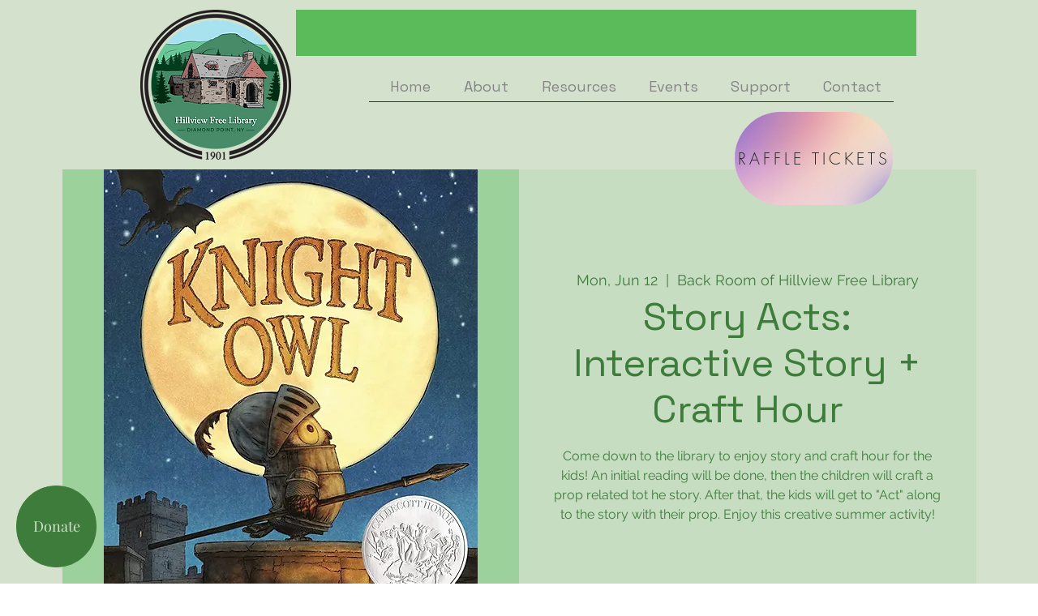

--- FILE ---
content_type: application/javascript
request_url: https://static.parastorage.com/services/editor-elements-library/dist/thunderbolt/rb_wixui.thunderbolt[Checkbox].a9f2d753.bundle.min.js
body_size: 2598
content:
!function(e,t){"object"==typeof exports&&"object"==typeof module?module.exports=t(require("react")):"function"==typeof define&&define.amd?define("rb_wixui.thunderbolt[Checkbox]",["react"],t):"object"==typeof exports?exports["rb_wixui.thunderbolt[Checkbox]"]=t(require("react")):e["rb_wixui.thunderbolt[Checkbox]"]=t(e.React)}("undefined"!=typeof self?self:this,function(e){return function(){var t={"Xdf/":function(t){"use strict";t.exports=e},Fe5V:function(e){function t(){return e.exports=t=Object.assign?Object.assign.bind():function(e){for(var t=1;t<arguments.length;t++){var a=arguments[t];for(var n in a)({}).hasOwnProperty.call(a,n)&&(e[n]=a[n])}return e},e.exports.__esModule=!0,e.exports.default=e.exports,t.apply(null,arguments)}e.exports=t,e.exports.__esModule=!0,e.exports.default=e.exports}},a={};function n(e){var r=a[e];if(void 0!==r)return r.exports;var o=a[e]={exports:{}};return t[e](o,o.exports,n),o.exports}n.n=function(e){var t=e&&e.__esModule?function(){return e.default}:function(){return e};return n.d(t,{a:t}),t},n.d=function(e,t){for(var a in t)n.o(t,a)&&!n.o(e,a)&&Object.defineProperty(e,a,{enumerable:!0,get:t[a]})},n.o=function(e,t){return Object.prototype.hasOwnProperty.call(e,t)},n.r=function(e){"undefined"!=typeof Symbol&&Symbol.toStringTag&&Object.defineProperty(e,Symbol.toStringTag,{value:"Module"}),Object.defineProperty(e,"__esModule",{value:!0})};var r={};return function(){"use strict";n.r(r),n.d(r,{components:function(){return X}});var e=n("Fe5V"),t=n.n(e),a=n("Xdf/");function o(e){var t,a,n="";if("string"==typeof e||"number"==typeof e)n+=e;else if("object"==typeof e)if(Array.isArray(e))for(t=0;t<e.length;t++)e[t]&&(a=o(e[t]))&&(n&&(n+=" "),n+=a);else for(t in e)e[t]&&(n&&(n+=" "),n+=t);return n}var i=function(){for(var e,t,a=0,n="";a<arguments.length;)(e=arguments[a++])&&(t=o(e))&&(n&&(n+=" "),n+=t);return n};const c="wixui-",l=(e,...t)=>{const a=[];return e&&a.push(`${c}${e}`),t.forEach(e=>{e&&(a.push(`${c}${e}`),a.push(e))}),a.join(" ")},s=e=>Object.entries(e).reduce((e,[t,a])=>(t.includes("data-")&&(e[t]=a),e),{});const u=13,d=27;function p(e){return t=>{t.keyCode===e&&(t.preventDefault(),t.stopPropagation(),t.currentTarget.click())}}const f=p(32),b=p(u),m=e=>{b(e),f(e)},h=(p(d),["aria-id","aria-metadata","aria-type"]),v=(e,t)=>Object.entries(e).reduce((e,[a,n])=>(t.includes(a)||(e[a]=n),e),{}),k={root:"linkElement"},y=(e,n)=>{const{href:r,role:o,target:i,rel:c,className:l="",children:u,linkPopupId:d,anchorDataId:p,anchorCompId:h,tabIndex:v,dataTestId:y=k.root,title:g,onClick:C,onDoubleClick:x,onMouseEnter:I,onMouseLeave:w,onFocus:O,onFocusCapture:L,onBlurCapture:M,"aria-live":E,"aria-disabled":N,"aria-label":S,"aria-labelledby":_,"aria-pressed":P,"aria-expanded":T,"aria-describedby":A,"aria-haspopup":B,"aria-current":D,dataPreview:j,dataPart:V}=e,F=void 0!==e.activateByKey?e.activateByKey:(e=>e?"SpaceOrEnter":"Enter")(d);let R;switch(F){case"Enter":R=b;break;case"Space":R=f;break;case"SpaceOrEnter":R=m;break;default:R=void 0}return void 0!==r||d?a.createElement("a",t()({},s(e),{"data-testid":y,"data-popupid":d,"data-anchor":p,"data-anchor-comp-id":h,"data-preview":j,"data-part":V,href:r||void 0,target:i,role:d?"button":o,rel:c,className:l,onKeyDown:R,"aria-live":E,"aria-disabled":N,"aria-label":S,"aria-labelledby":_,"aria-pressed":P,"aria-expanded":T,"aria-haspopup":B,"aria-describedby":A,"aria-current":D,title:g,onClick:C,onMouseEnter:I,onMouseLeave:w,onDoubleClick:x,onFocus:O,onFocusCapture:L,onBlurCapture:M,ref:n,tabIndex:d?0:v}),u):a.createElement("div",t()({},s(e),{"data-testid":y,"data-preview":j,"data-part":V,className:l,tabIndex:v,"aria-label":S,"aria-labelledby":_,"aria-haspopup":B,"aria-disabled":N,"aria-expanded":T,title:g,role:o,onClick:C,onDoubleClick:x,onMouseEnter:I,onMouseLeave:w,ref:n}),u)};var g=a.forwardRef(y);var C={root:"checkbox",label:"checkbox__label",icon:"checkbox__icon",input:"checkbox__input"},x="OJNx9x",I="wSrZTo",w="LPwNQx",O="WY4uqX",L="cCdhN7",M="_Xi14a",E="EBYClk",N="aoYkzT",S="eW1tpy",_="H38Q8v";var P=()=>a.createElement("svg",{xmlns:"http://www.w3.org/2000/svg",viewBox:"0 0 7.40011 5.68606",className:l(C.icon)},a.createElement("path",{d:"M2.55016,5.68606c-.01709,0-.03369-.001-.05078-.002a.7.7,0,0,1-.51758-.28955L.1317,2.82326a.7.7,0,1,1,1.13672-.81738l1.36133,1.8916L6.19713.2134A.69995.69995,0,0,1,7.203,1.187L3.05309,5.47268A.7.7,0,0,1,2.55016,5.68606Z"}));const T=()=>{},A=(e,n)=>{const{id:r,checked:o=!1,linkLabel:c="",link:u={},label:d,value:p,required:f,isDisabled:b,readOnly:m=!1,shouldShowValidityIndication:k,validateValueAndShowIndication:y=T,setValidityIndication:A=T,onBlur:B=T,onFocus:D=T,onChange:j=T,onCheckedChange:V=T,onClick:F=T,onDblClick:R=T,onMouseEnter:$=T,onMouseLeave:q=T,reportBiOnClick:U=T,reportBiOnLinkClick:X=T,name:G,ariaAttributes:K,className:W,customClassNames:Y=[]}=e,Z=a.useRef(null),[H,J]=a.useState(!0);a.useImperativeHandle(n,()=>({focus:()=>{var e;null==(e=Z.current)||e.focus()},blur:()=>{var e;null==(e=Z.current)||e.blur()},setCustomValidity:e=>{var t;"message"===e.type&&(null==(t=Z.current)||t.setCustomValidity(e.message))},get isFocused(){return!!Z.current&&Z.current===document.activeElement},get isChecked(){return!!Z.current&&Z.current.checked}}));const Q=(({reportBiOnClick:e,onClick:t})=>(0,a.useCallback)(a=>{e?.(a),t?.(a)},[e,t]))({reportBiOnClick:U,onClick:b?void 0:F}),z=i(I,W,l(C.root,...Y),{[x]:b,[M]:!!k}),ee=()=>{H&&J(!1)};return a.createElement("label",t()({id:r},s(e),{"data-testid":"checkbox",className:z,onDoubleClick:e=>{b||R(e)},onMouseEnter:e=>{b||$(e)},onMouseLeave:e=>{b||q(e)}}),a.createElement("input",t()({"data-testid":"input",onClick:Q,ref:Z,type:"checkbox",className:L,checked:o,value:p,onChange:e=>{m||(V(e.target.checked),y(),j(e))},onBlur:e=>{ee(),A(!0),B(e)},onFocus:D,required:f,disabled:b,name:G,"aria-invalid":(()=>{var e;const t=!(null!=(e=Z.current)&&e.validity.valid);return!H&&t})()},(({role:e,tabIndex:t,tabindex:a,...n}={})=>{const r=Object.entries(n).reduce((e,[t,a])=>({...e,[`aria-${t}`.toLowerCase()]:a}),{role:e,tabIndex:t??a});return Object.keys(r).forEach(e=>{void 0!==r[e]&&null!==r[e]||delete r[e]}),v(r,h)})(K))),a.createElement("span",{className:i(w,l(C.input))}),a.createElement("div",{"data-testid":"checkmark",className:O,"aria-hidden":"true"},a.createElement(P,null)),a.createElement("div",{className:i(E,l(C.label))},a.createElement("span",{"data-testid":"text",className:S},d),a.createElement(g,t()({},u,{onClick:X,className:_}),a.createElement("span",{"data-testid":"linkLabel",className:N},c))))};var B=a.forwardRef(A);const D=e=>e.replace(/([A-Z])/g,e=>`-${e.toLowerCase()}`);var j;!function(e){e.Text="Text",e.Menu="Menu",e.Image="Image",e.Input="Input",e.Login="Login",e.Button="Button",e.Social="Social",e.Gallery="Gallery",e.Community="Community",e.Decorative="Decorative",e.MenuAndSearch="MenuAndSearch",e.MenuAndAnchor="MenuAndAnchor"}(j||(j={}));const V=e=>"linkPopupId"in e,F=(e,t)=>{if(V(e))return e.linkPopupId;{const{pagesMap:a,mainPageId:n}=t||{};if(!a)return;const r=new URL(e.href??"");let o=Object.values(a).find(({pageUriSEO:e})=>!!e&&r.pathname?.includes(e));return o||(o=n?a[n]:void 0),o?.pageId}},R=e=>{if(void 0!==e)return null===e?"None":e.type},$=(e,t)=>{if(!e?.type)return;const{type:a}=e;switch(a){case"AnchorLink":return e.anchorDataId;case"DocumentLink":return e.docInfo?.name;case"PageLink":const a=F(e,t);return a&&t?.pagesMap?.[a]?.title;default:return e.href}},q=(e,t,a)=>{const{link:n,value:r,details:o,actionName:i,elementType:c,trackClicksAnalytics:l,pagesMetadata:s,...u}=t;if(!l||"function"!=typeof e)return;const d=s&&{...s,pagesMap:window.viewerModel?.siteFeaturesConfigs?.router?.pagesMap},p=((e,t)=>{if(!e?.type)return;const{type:a}=e;switch(a){case"AnchorLink":return(e=>"anchorDataId"in e&&("SCROLL_TO_TOP"===e.anchorDataId||"SCROLL_TO_BOTTOM"===e.anchorDataId))(e)?void 0:{id:e.anchorDataId};case"DocumentLink":return{id:e.docInfo?.docId};case"PageLink":return{id:F(e,t),isLightbox:V(e)};default:return}})(n,d),f=o||p?JSON.stringify({...p,...o}):void 0;e({src:76,evid:1113,...{...u,bl:navigator.language,url:window.location.href,details:f,elementType:c??"Unknown",actionName:i??R(n),value:r??$(n,d)}},{endpoint:"pa",...a})};var U;const X={Checkbox:{component:B,controller:(U=e=>{let{mapperProps:t,stateValues:a,controllerUtils:n}=e;const{updateProps:r}=n,{reportBi:o}=a,{setValidityIndication:i}=(e=>({onValueChange:t=>{e({value:t})},setValidityIndication:t=>{e({shouldShowValidityIndication:t})}}))(r),{compId:c,language:l,mainPageId:s,trackClicksAnalytics:u,...d}=t,p={language:l,trackClicksAnalytics:u,element_id:c,elementType:d.fullNameCompType,elementGroup:j.Input};return{...d,reportBiOnClick:()=>{const{label:e,checked:t}=d;q(o,{...p,value:!t,actionName:"None",elementTitle:e})},reportBiOnLinkClick:()=>{const{link:e,linkLabel:t}=d;q(o,{...p,link:e,elementTitle:t,pagesMetadata:{mainPageId:s}})},setValidityIndication:i,onCheckedChange:e=>{r({checked:e})}}},{useComponentProps:(e,t,a)=>{const n=(e=>({...e,updateStyles:t=>{const a=Object.entries(t).reduce((e,[t,a])=>{return{...e,[(n=t,n.startsWith("--")?t:D(t))]:void 0===a?null:a};var n},{});e.updateStyles(a)}}))(a);return U({mapperProps:e,stateValues:t,controllerUtils:n})}})}}}(),r}()});
//# sourceMappingURL=https://static.parastorage.com/services/editor-elements-library/dist/thunderbolt/rb_wixui.thunderbolt[Checkbox].a9f2d753.bundle.min.js.map

--- FILE ---
content_type: application/javascript
request_url: https://static.parastorage.com/services/wix-thunderbolt/dist/platformPubsub.8ac62268.chunk.min.js
body_size: 276
content:
"use strict";(self.webpackJsonp__wix_thunderbolt_app=self.webpackJsonp__wix_thunderbolt_app||[]).push([[1171],{64537:(e,t,s)=>{s.d(t,{Q0:()=>l,iZ:()=>c,ow:()=>o});var n=s(77748),r=s(32166),i=s(39218);const a={},c="TPA_PUB_SUB_";function o(e){const t=new RegExp(`^${c}`);return e.replace(t,"")}const l=(0,n.Og)([r.RV,i.DR],(e,t)=>{function s(e,t){const s={persistentData:[],listeners:{}};return a[e]?a[e][t]||(a[e][t]=s):a[e]={[t]:s},a[e][t]}function n(e){Object.keys(a).forEach(t=>{Object.keys(a[t]).forEach(n=>{const r=s(t,n);Object.entries(r.listeners).forEach(([t,s])=>{Object.keys(s).forEach(s=>{e(s,t)&&delete r.listeners[t][s]})})})})}return{publish(e,t,n){const r=o(n.eventKey),i=n.isPersistent,a=s(e,r),c=a.listeners;if(Object.entries(c).forEach(([e,s])=>Object.keys(s).forEach(s=>{c[e][s].forEach(e=>e({data:n.eventData,name:r,origin:t}))})),i){const e=n.eventData;a.persistentData.push({name:r,data:e})}},subscribe(e,n,r,i){const a=o(r.eventKey),c=s(e,a);c.listeners[t]||(c.listeners[t]={}),c.listeners[t][n]?"worker"===n&&c.listeners[t][n].push(i):c.listeners[t][n]=[i],r.isPersistent&&c.persistentData.length&&i({data:c.persistentData[0].data,name:a,origin:n},!0)},unsubscribe(e,t,n){const r=s(e,o(n));Object.keys(r.listeners).forEach(e=>{delete r.listeners[e][t]})},handleIframeSubscribe(t,s,{eventKey:n,isPersistent:r,callId:i}){this.subscribe(t,s,{eventKey:n,isPersistent:r},(t,r=!1)=>{!function(e,t,s){const n=s.document.getElementById(e);if(!n)return;const r=n.getElementsByTagName("iframe")[0];r&&r.contentWindow&&r.contentWindow.postMessage(JSON.stringify(t),"*")}(s,r?{intent:"TPA_RESPONSE",callId:i,type:"registerEventListener",res:{drain:!0,data:[t]},status:!0,compId:s}:{eventType:n,intent:"addEventListener",params:t},e)})},clearListenersBesideStubs(){n((e,s)=>!e.includes("tpapopup")&&!e.includes("tpaWorker")&&s===t&&"masterPage"!==s)},clearListenersByCompId(e){n(t=>t===e)}}})}}]);
//# sourceMappingURL=https://static.parastorage.com/services/wix-thunderbolt/dist/platformPubsub.8ac62268.chunk.min.js.map

--- FILE ---
content_type: application/javascript
request_url: https://static.parastorage.com/services/editor-elements-library/dist/thunderbolt/rb_wixui.thunderbolt[SlideShowSlide].aaa54ae7.bundle.min.js
body_size: 9587
content:
!function(e,t){"object"==typeof exports&&"object"==typeof module?module.exports=t(require("react")):"function"==typeof define&&define.amd?define("rb_wixui.thunderbolt[SlideShowSlide]",["react"],t):"object"==typeof exports?exports["rb_wixui.thunderbolt[SlideShowSlide]"]=t(require("react")):e["rb_wixui.thunderbolt[SlideShowSlide]"]=t(e.React)}("undefined"!=typeof self?self:this,function(e){return function(){var t={"Xdf/":function(t){"use strict";t.exports=e},Fe5V:function(e){function t(){return e.exports=t=Object.assign?Object.assign.bind():function(e){for(var t=1;t<arguments.length;t++){var i=arguments[t];for(var a in i)({}).hasOwnProperty.call(i,a)&&(e[a]=i[a])}return e},e.exports.__esModule=!0,e.exports.default=e.exports,t.apply(null,arguments)}e.exports=t,e.exports.__esModule=!0,e.exports.default=e.exports}},i={};function a(e){var n=i[e];if(void 0!==n)return n.exports;var r=i[e]={exports:{}};return t[e](r,r.exports,a),r.exports}a.n=function(e){var t=e&&e.__esModule?function(){return e.default}:function(){return e};return a.d(t,{a:t}),t},a.d=function(e,t){for(var i in t)a.o(t,i)&&!a.o(e,i)&&Object.defineProperty(e,i,{enumerable:!0,get:t[i]})},a.o=function(e,t){return Object.prototype.hasOwnProperty.call(e,t)},a.r=function(e){"undefined"!=typeof Symbol&&Symbol.toStringTag&&Object.defineProperty(e,Symbol.toStringTag,{value:"Module"}),Object.defineProperty(e,"__esModule",{value:!0})};var n={};return function(){"use strict";a.r(n),a.d(n,{components:function(){return Jt}});var e={};a.r(e),a.d(e,{STATIC_MEDIA_URL:function(){return rt},ph:function(){return it}});var t=a("Fe5V"),i=a.n(t),r=a("Xdf/"),o=a.n(r);function c(e){var t,i,a="";if("string"==typeof e||"number"==typeof e)a+=e;else if("object"==typeof e)if(Array.isArray(e))for(t=0;t<e.length;t++)e[t]&&(i=c(e[t]))&&(a&&(a+=" "),a+=i);else for(t in e)e[t]&&(a&&(a+=" "),a+=t);return a}var s=function(){for(var e,t,i=0,a="";i<arguments.length;)(e=arguments[i++])&&(t=c(e))&&(a&&(a+=" "),a+=t);return a};const d=13,l=27;function h(e){return t=>{t.keyCode===e&&(t.preventDefault(),t.stopPropagation(),t.currentTarget.click())}}h(32),h(d),h(l);const u=["aria-id","aria-metadata","aria-type"],g=(e,t)=>Object.entries(e).reduce((e,[i,a])=>(t.includes(i)||(e[i]=a),e),{}),m=e=>Object.entries(e).reduce((e,[t,i])=>(t.includes("data-")&&(e[t]=i),e),{});const _="mesh-container-content",p="inline-content",f=e=>o().createElement("div",{key:e.props.id+"-rotated-wrapper","data-mesh-id":e.props.id+"-rotated-wrapper"},e),T=(e,t)=>{const{id:a,className:n,wedges:r=[],rotatedComponents:c=[],children:d,fixedComponents:l=[],extraClassName:h="",renderRotatedComponents:u=f}=e,g=o().Children.toArray(d()),T=[],I=[];g.forEach(e=>l.includes(e.props.id)?T.push(e):I.push(e));const E=(e=>{const{wedges:t,rotatedComponents:i,childrenArray:a,renderRotatedComponents:n}=e,r=i.reduce((e,t)=>({...e,[t]:!0}),{});return[...a.map(e=>{return r[(t=e,t.props.id.split("__")[0])]?n(e):e;var t}),...t.map(e=>o().createElement("div",{key:e,"data-mesh-id":e}))]})({childrenArray:I,rotatedComponents:c,wedges:r,renderRotatedComponents:u});return o().createElement("div",i()({},m(e),{"data-mesh-id":a+"inlineContent","data-testid":p,className:s(n,h),ref:t}),o().createElement("div",{"data-mesh-id":a+"inlineContent-gridContainer","data-testid":_},E),T)};var I=o().forwardRef(T),E="jhxvbR";const L="v1",A=2,b=1920,w=1920,O=1e3,M=1e3,y={SCALE_TO_FILL:"fill",SCALE_TO_FIT:"fit",STRETCH:"stretch",ORIGINAL_SIZE:"original_size",TILE:"tile",TILE_HORIZONTAL:"tile_horizontal",TILE_VERTICAL:"tile_vertical",FIT_AND_TILE:"fit_and_tile",LEGACY_STRIP_TILE:"legacy_strip_tile",LEGACY_STRIP_TILE_HORIZONTAL:"legacy_strip_tile_horizontal",LEGACY_STRIP_TILE_VERTICAL:"legacy_strip_tile_vertical",LEGACY_STRIP_SCALE_TO_FILL:"legacy_strip_fill",LEGACY_STRIP_SCALE_TO_FIT:"legacy_strip_fit",LEGACY_STRIP_FIT_AND_TILE:"legacy_strip_fit_and_tile",LEGACY_STRIP_ORIGINAL_SIZE:"legacy_strip_original_size",LEGACY_ORIGINAL_SIZE:"actual_size",LEGACY_FIT_WIDTH:"fitWidth",LEGACY_FIT_HEIGHT:"fitHeight",LEGACY_FULL:"full",LEGACY_BG_FIT_AND_TILE:"legacy_tile",LEGACY_BG_FIT_AND_TILE_HORIZONTAL:"legacy_tile_horizontal",LEGACY_BG_FIT_AND_TILE_VERTICAL:"legacy_tile_vertical",LEGACY_BG_NORMAL:"legacy_normal"},R={FIT:"fit",FILL:"fill",FILL_FOCAL:"fill_focal",CROP:"crop",LEGACY_CROP:"legacy_crop",LEGACY_FILL:"legacy_fill"},S={CENTER:"center",TOP:"top",TOP_LEFT:"top_left",TOP_RIGHT:"top_right",BOTTOM:"bottom",BOTTOM_LEFT:"bottom_left",BOTTOM_RIGHT:"bottom_right",LEFT:"left",RIGHT:"right"},G={[S.CENTER]:{x:.5,y:.5},[S.TOP_LEFT]:{x:0,y:0},[S.TOP_RIGHT]:{x:1,y:0},[S.TOP]:{x:.5,y:0},[S.BOTTOM_LEFT]:{x:0,y:1},[S.BOTTOM_RIGHT]:{x:1,y:1},[S.BOTTOM]:{x:.5,y:1},[S.RIGHT]:{x:1,y:.5},[S.LEFT]:{x:0,y:.5}},C={center:"c",top:"t",top_left:"tl",top_right:"tr",bottom:"b",bottom_left:"bl",bottom_right:"br",left:"l",right:"r"},N={BG:"bg",IMG:"img",SVG:"svg"},F={AUTO:"auto",CLASSIC:"classic",SUPER:"super"},v={classic:1,super:2},P={radius:"0.66",amount:"1.00",threshold:"0.01"},x={uri:"",css:{img:{},container:{}},attr:{img:{},container:{}},transformed:!1},k=25e6,H=[1.5,2,4],Y={HIGH:{size:196e4,quality:90,maxUpscale:1},MEDIUM:{size:36e4,quality:85,maxUpscale:1},LOW:{size:16e4,quality:80,maxUpscale:1.2},TINY:{size:0,quality:80,maxUpscale:1.4}},B={HIGH:"HIGH",MEDIUM:"MEDIUM",LOW:"LOW",TINY:"TINY"},U={CONTRAST:"contrast",BRIGHTNESS:"brightness",SATURATION:"saturation",HUE:"hue",BLUR:"blur"},$={JPG:"jpg",JPEG:"jpeg",JPE:"jpe",PNG:"png",WEBP:"webp",WIX_ICO_MP:"wix_ico_mp",WIX_MP:"wix_mp",GIF:"gif",SVG:"svg",AVIF:"avif",UNRECOGNIZED:"unrecognized"},j={AVIF:"AVIF",PAVIF:"PAVIF"};$.JPG,$.JPEG,$.JPE,$.PNG,$.GIF,$.WEBP;function V(e,...t){return function(...i){const a=i[i.length-1]||{},n=[e[0]];return t.forEach(function(t,r){const o=Number.isInteger(t)?i[t]:a[t];n.push(o,e[r+1])}),n.join("")}}function z(e){return e[e.length-1]}const D=[$.PNG,$.JPEG,$.JPG,$.JPE,$.WIX_ICO_MP,$.WIX_MP,$.WEBP,$.AVIF],W=[$.JPEG,$.JPG,$.JPE];function Z(e,t,i){return i&&t&&!(!(a=t.id)||!a.trim()||"none"===a.toLowerCase())&&Object.values(y).includes(e);var a}function q(e,t,i){return function(e,t,i=!1){return!((X(e)||Q(e))&&t&&!i)}(e,t,i)&&(function(e){return D.includes(ne(e))}(e)||function(e,t=!1){return K(e)&&t}(e,i))&&!/(^https?)|(^data)|(^\/\/)/.test(e)}function J(e){return ne(e)===$.PNG}function X(e){return ne(e)===$.WEBP}function K(e){return ne(e)===$.GIF}function Q(e){return ne(e)===$.AVIF}const ee=["/","\\","?","<",">","|","\u201c",":",'"'].map(encodeURIComponent),te=["\\.","\\*"],ie="_";function ae(e){return function(e){return W.includes(ne(e))}(e)?$.JPG:J(e)?$.PNG:X(e)?$.WEBP:K(e)?$.GIF:Q(e)?$.AVIF:$.UNRECOGNIZED}function ne(e){return(/[.]([^.]+)$/.exec(e)&&/[.]([^.]+)$/.exec(e)[1]||"").toLowerCase()}function re(e,t,i,a,n){let r;return r=n===R.FILL?function(e,t,i,a){return Math.max(i/e,a/t)}(e,t,i,a):n===R.FIT?function(e,t,i,a){return Math.min(i/e,a/t)}(e,t,i,a):1,r}function oe(e,t,i,a,n,r){e=e||a.width,t=t||a.height;const{scaleFactor:o,width:c,height:s}=function(e,t,i,a,n){let r,o=i,c=a;if(r=re(e,t,i,a,n),n===R.FIT&&(o=e*r,c=t*r),o&&c&&o*c>k){const i=Math.sqrt(k/(o*c));o*=i,c*=i,r=re(e,t,o,c,n)}return{scaleFactor:r,width:o,height:c}}(e,t,a.width*n,a.height*n,i);return function(e,t,i,a,n,r,o){const{optimizedScaleFactor:c,upscaleMethodValue:s,forceUSM:d}=function(e,t,i,a){if("auto"===a)return function(e,t){const i=le(e,t);return{optimizedScaleFactor:Y[i].maxUpscale,upscaleMethodValue:v.classic,forceUSM:!1}}(e,t);if("super"===a)return function(e){return{optimizedScaleFactor:z(H),upscaleMethodValue:v.super,forceUSM:!(H.includes(e)||e>z(H))}}(i);return function(e,t){const i=le(e,t);return{optimizedScaleFactor:Y[i].maxUpscale,upscaleMethodValue:v.classic,forceUSM:!1}}(e,t)}(e,t,r,n);let l=i,h=a;if(r<=c)return{width:l,height:h,scaleFactor:r,upscaleMethodValue:s,forceUSM:d,cssUpscaleNeeded:!1};switch(o){case R.FILL:l=i*(c/r),h=a*(c/r);break;case R.FIT:l=e*c,h=t*c}return{width:l,height:h,scaleFactor:c,upscaleMethodValue:s,forceUSM:d,cssUpscaleNeeded:!0}}(e,t,c,s,r,o,i)}function ce(e,t,i,a){const n=de(i)||function(e=S.CENTER){return G[e]}(a);return{x:Math.max(0,Math.min(e.width-t.width,n.x*e.width-t.width/2)),y:Math.max(0,Math.min(e.height-t.height,n.y*e.height-t.height/2)),width:Math.min(e.width,t.width),height:Math.min(e.height,t.height)}}function se(e){return e.alignment&&C[e.alignment]||C[S.CENTER]}function de(e){let t;return!e||"number"!=typeof e.x||isNaN(e.x)||"number"!=typeof e.y||isNaN(e.y)||(t={x:he(Math.max(0,Math.min(100,e.x))/100,2),y:he(Math.max(0,Math.min(100,e.y))/100,2)}),t}function le(e,t){const i=e*t;return i>Y[B.HIGH].size?B.HIGH:i>Y[B.MEDIUM].size?B.MEDIUM:i>Y[B.LOW].size?B.LOW:B.TINY}function he(e,t){const i=Math.pow(10,t||0);return(e*i/i).toFixed(t)}function ue(e){return e&&e.upscaleMethod&&F[e.upscaleMethod.toUpperCase()]||F.AUTO}function ge(e,t){const i=X(e)||Q(e);return ne(e)===$.GIF||i&&t}const me={isMobile:!1},_e=function(e){return me[e]};function pe(){if("undefined"!=typeof window&&"undefined"!=typeof navigator){const t=window.matchMedia&&window.matchMedia("(max-width: 767px)").matches,i=/Android|webOS|iPhone|iPad|iPod|BlackBerry|IEMobile|Opera Mini/i.test(navigator.userAgent);e=t&&i,me["isMobile"]=e}var e}function fe(e,t){const i={css:{container:{}}},{css:a}=i,{fittingType:n}=e;switch(n){case y.ORIGINAL_SIZE:case y.LEGACY_ORIGINAL_SIZE:case y.LEGACY_STRIP_ORIGINAL_SIZE:a.container.backgroundSize="auto",a.container.backgroundRepeat="no-repeat";break;case y.SCALE_TO_FIT:case y.LEGACY_STRIP_SCALE_TO_FIT:a.container.backgroundSize="contain",a.container.backgroundRepeat="no-repeat";break;case y.STRETCH:a.container.backgroundSize="100% 100%",a.container.backgroundRepeat="no-repeat";break;case y.SCALE_TO_FILL:case y.LEGACY_STRIP_SCALE_TO_FILL:a.container.backgroundSize="cover",a.container.backgroundRepeat="no-repeat";break;case y.TILE_HORIZONTAL:case y.LEGACY_STRIP_TILE_HORIZONTAL:a.container.backgroundSize="auto",a.container.backgroundRepeat="repeat-x";break;case y.TILE_VERTICAL:case y.LEGACY_STRIP_TILE_VERTICAL:a.container.backgroundSize="auto",a.container.backgroundRepeat="repeat-y";break;case y.TILE:case y.LEGACY_STRIP_TILE:a.container.backgroundSize="auto",a.container.backgroundRepeat="repeat";break;case y.LEGACY_STRIP_FIT_AND_TILE:a.container.backgroundSize="contain",a.container.backgroundRepeat="repeat";break;case y.FIT_AND_TILE:case y.LEGACY_BG_FIT_AND_TILE:a.container.backgroundSize="auto",a.container.backgroundRepeat="repeat";break;case y.LEGACY_BG_FIT_AND_TILE_HORIZONTAL:a.container.backgroundSize="auto",a.container.backgroundRepeat="repeat-x";break;case y.LEGACY_BG_FIT_AND_TILE_VERTICAL:a.container.backgroundSize="auto",a.container.backgroundRepeat="repeat-y";break;case y.LEGACY_BG_NORMAL:a.container.backgroundSize="auto",a.container.backgroundRepeat="no-repeat"}switch(t.alignment){case S.CENTER:a.container.backgroundPosition="center center";break;case S.LEFT:a.container.backgroundPosition="left center";break;case S.RIGHT:a.container.backgroundPosition="right center";break;case S.TOP:a.container.backgroundPosition="center top";break;case S.BOTTOM:a.container.backgroundPosition="center bottom";break;case S.TOP_RIGHT:a.container.backgroundPosition="right top";break;case S.TOP_LEFT:a.container.backgroundPosition="left top";break;case S.BOTTOM_RIGHT:a.container.backgroundPosition="right bottom";break;case S.BOTTOM_LEFT:a.container.backgroundPosition="left bottom"}return i}const Te={[S.CENTER]:"center",[S.TOP]:"top",[S.TOP_LEFT]:"top left",[S.TOP_RIGHT]:"top right",[S.BOTTOM]:"bottom",[S.BOTTOM_LEFT]:"bottom left",[S.BOTTOM_RIGHT]:"bottom right",[S.LEFT]:"left",[S.RIGHT]:"right"},Ie={position:"absolute",top:"auto",right:"auto",bottom:"auto",left:"auto"};function Ee(e,t){const i={css:{container:{},img:{}}},{css:a}=i,{fittingType:n}=e,r=t.alignment;switch(a.container.position="relative",n){case y.ORIGINAL_SIZE:case y.LEGACY_ORIGINAL_SIZE:e.parts&&e.parts.length?(a.img.width=e.parts[0].width,a.img.height=e.parts[0].height):(a.img.width=e.src.width,a.img.height=e.src.height);break;case y.SCALE_TO_FIT:case y.LEGACY_FIT_WIDTH:case y.LEGACY_FIT_HEIGHT:case y.LEGACY_FULL:a.img.width=t.width,a.img.height=t.height,a.img.objectFit="contain",a.img.objectPosition=Te[r]||"unset";break;case y.LEGACY_BG_NORMAL:a.img.width="100%",a.img.height="100%",a.img.objectFit="none",a.img.objectPosition=Te[r]||"unset";break;case y.STRETCH:a.img.width=t.width,a.img.height=t.height,a.img.objectFit="fill";break;case y.SCALE_TO_FILL:a.img.width=t.width,a.img.height=t.height,a.img.objectFit="cover"}if("number"==typeof a.img.width&&"number"==typeof a.img.height&&(a.img.width!==t.width||a.img.height!==t.height)){const e=Math.round((t.height-a.img.height)/2),i=Math.round((t.width-a.img.width)/2);Object.assign(a.img,Ie,function(e,t,i){return{[S.TOP_LEFT]:{top:0,left:0},[S.TOP_RIGHT]:{top:0,right:0},[S.TOP]:{top:0,left:t},[S.BOTTOM_LEFT]:{bottom:0,left:0},[S.BOTTOM_RIGHT]:{bottom:0,right:0},[S.BOTTOM]:{bottom:0,left:t},[S.RIGHT]:{top:e,right:0},[S.LEFT]:{top:e,left:0},[S.CENTER]:{width:i.width,height:i.height,objectFit:"none"}}}(e,i,t)[r])}return i}function Le(e,t){const i={css:{container:{}},attr:{container:{},img:{}}},{css:a,attr:n}=i,{fittingType:r}=e,o=t.alignment,{width:c,height:s}=e.src;let d;switch(a.container.position="relative",r){case y.ORIGINAL_SIZE:case y.LEGACY_ORIGINAL_SIZE:case y.TILE:e.parts&&e.parts.length?(n.img.width=e.parts[0].width,n.img.height=e.parts[0].height):(n.img.width=c,n.img.height=s),n.img.preserveAspectRatio="xMidYMid slice";break;case y.SCALE_TO_FIT:case y.LEGACY_FIT_WIDTH:case y.LEGACY_FIT_HEIGHT:case y.LEGACY_FULL:n.img.width="100%",n.img.height="100%",n.img.transform="",n.img.preserveAspectRatio="";break;case y.STRETCH:n.img.width=t.width,n.img.height=t.height,n.img.x=0,n.img.y=0,n.img.transform="",n.img.preserveAspectRatio="none";break;case y.SCALE_TO_FILL:q(e.src.id)?(n.img.width=t.width,n.img.height=t.height):(d=function(e,t,i,a,n){const r=re(e,t,i,a,n);return{width:Math.round(e*r),height:Math.round(t*r)}}(c,s,t.width,t.height,R.FILL),n.img.width=d.width,n.img.height=d.height),n.img.x=0,n.img.y=0,n.img.transform="",n.img.preserveAspectRatio="xMidYMid slice"}if("number"==typeof n.img.width&&"number"==typeof n.img.height&&(n.img.width!==t.width||n.img.height!==t.height)){let e,i,a=0,c=0;r===y.TILE?(e=t.width%n.img.width,i=t.height%n.img.height):(e=t.width-n.img.width,i=t.height-n.img.height);const s=Math.round(e/2),d=Math.round(i/2);switch(o){case S.TOP_LEFT:a=0,c=0;break;case S.TOP:a=s,c=0;break;case S.TOP_RIGHT:a=e,c=0;break;case S.LEFT:a=0,c=d;break;case S.CENTER:a=s,c=d;break;case S.RIGHT:a=e,c=d;break;case S.BOTTOM_LEFT:a=0,c=i;break;case S.BOTTOM:a=s,c=i;break;case S.BOTTOM_RIGHT:a=e,c=i}n.img.x=a,n.img.y=c}return n.container.width=t.width,n.container.height=t.height,n.container.viewBox=[0,0,t.width,t.height].join(" "),i}function Ae(e,t,i){let a;switch(t.crop&&(a=function(e,t){const i=Math.max(0,Math.min(e.width,t.x+t.width)-Math.max(0,t.x)),a=Math.max(0,Math.min(e.height,t.y+t.height)-Math.max(0,t.y));return i&&a&&(e.width!==i||e.height!==a)?{x:Math.max(0,t.x),y:Math.max(0,t.y),width:i,height:a}:null}(t,t.crop),a&&(e.src.width=a.width,e.src.height=a.height,e.src.isCropped=!0,e.parts.push(we(a)))),e.fittingType){case y.SCALE_TO_FIT:case y.LEGACY_FIT_WIDTH:case y.LEGACY_FIT_HEIGHT:case y.LEGACY_FULL:case y.FIT_AND_TILE:case y.LEGACY_BG_FIT_AND_TILE:case y.LEGACY_BG_FIT_AND_TILE_HORIZONTAL:case y.LEGACY_BG_FIT_AND_TILE_VERTICAL:case y.LEGACY_BG_NORMAL:e.parts.push(be(e,i));break;case y.SCALE_TO_FILL:e.parts.push(function(e,t){const i=oe(e.src.width,e.src.height,R.FILL,t,e.devicePixelRatio,e.upscaleMethod),a=de(e.focalPoint);return{transformType:a?R.FILL_FOCAL:R.FILL,width:Math.round(i.width),height:Math.round(i.height),alignment:se(t),focalPointX:a&&a.x,focalPointY:a&&a.y,upscale:i.scaleFactor>1,forceUSM:i.forceUSM,scaleFactor:i.scaleFactor,cssUpscaleNeeded:i.cssUpscaleNeeded,upscaleMethodValue:i.upscaleMethodValue}}(e,i));break;case y.STRETCH:e.parts.push(function(e,t){const i=re(e.src.width,e.src.height,t.width,t.height,R.FILL),a={...t};return a.width=e.src.width*i,a.height=e.src.height*i,be(e,a)}(e,i));break;case y.TILE_HORIZONTAL:case y.TILE_VERTICAL:case y.TILE:case y.LEGACY_ORIGINAL_SIZE:case y.ORIGINAL_SIZE:a=ce(e.src,i,e.focalPoint,i.alignment),e.src.isCropped?(Object.assign(e.parts[0],a),e.src.width=a.width,e.src.height=a.height):e.parts.push(we(a));break;case y.LEGACY_STRIP_TILE_HORIZONTAL:case y.LEGACY_STRIP_TILE_VERTICAL:case y.LEGACY_STRIP_TILE:case y.LEGACY_STRIP_ORIGINAL_SIZE:e.parts.push(function(e){return{transformType:R.LEGACY_CROP,width:Math.round(e.width),height:Math.round(e.height),alignment:se(e),upscale:!1,forceUSM:!1,scaleFactor:1,cssUpscaleNeeded:!1}}(i));break;case y.LEGACY_STRIP_SCALE_TO_FIT:case y.LEGACY_STRIP_FIT_AND_TILE:e.parts.push(function(e){return{transformType:R.FIT,width:Math.round(e.width),height:Math.round(e.height),upscale:!1,forceUSM:!0,scaleFactor:1,cssUpscaleNeeded:!1}}(i));break;case y.LEGACY_STRIP_SCALE_TO_FILL:e.parts.push(function(e){return{transformType:R.LEGACY_FILL,width:Math.round(e.width),height:Math.round(e.height),alignment:se(e),upscale:!1,forceUSM:!0,scaleFactor:1,cssUpscaleNeeded:!1}}(i))}}function be(e,t){const i=oe(e.src.width,e.src.height,R.FIT,t,e.devicePixelRatio,e.upscaleMethod);return{transformType:!e.src.width||!e.src.height?R.FIT:R.FILL,width:Math.round(i.width),height:Math.round(i.height),alignment:C.center,upscale:i.scaleFactor>1,forceUSM:i.forceUSM,scaleFactor:i.scaleFactor,cssUpscaleNeeded:i.cssUpscaleNeeded,upscaleMethodValue:i.upscaleMethodValue}}function we(e){return{transformType:R.CROP,x:Math.round(e.x),y:Math.round(e.y),width:Math.round(e.width),height:Math.round(e.height),upscale:!1,forceUSM:!1,scaleFactor:1,cssUpscaleNeeded:!1}}function Oe(e,t){t=t||{},e.quality=function(e,t){const i=e.fileType===$.PNG,a=e.fileType===$.JPG,n=e.fileType===$.WEBP,r=e.fileType===$.AVIF,o=a||i||n||r;if(o){const a=z(e.parts),n=(c=a.width,s=a.height,Y[le(c,s)].quality);let r=t.quality&&t.quality>=5&&t.quality<=90?t.quality:n;return r=i?r+5:r,r}var c,s;return 0}(e,t),e.progressive=function(e){return!1!==e.progressive}(t),e.watermark=function(e){return e.watermark}(t),e.autoEncode=t.autoEncode??!0,e.encoding=t?.encoding,e.unsharpMask=function(e,t){if(function(e){const t="number"==typeof(e=e||{}).radius&&!isNaN(e.radius)&&e.radius>=.1&&e.radius<=500,i="number"==typeof e.amount&&!isNaN(e.amount)&&e.amount>=0&&e.amount<=10,a="number"==typeof e.threshold&&!isNaN(e.threshold)&&e.threshold>=0&&e.threshold<=255;return t&&i&&a}(t.unsharpMask))return{radius:he(t.unsharpMask?.radius,2),amount:he(t.unsharpMask?.amount,2),threshold:he(t.unsharpMask?.threshold,2)};if(("number"!=typeof(i=(i=t.unsharpMask)||{}).radius||isNaN(i.radius)||0!==i.radius||"number"!=typeof i.amount||isNaN(i.amount)||0!==i.amount||"number"!=typeof i.threshold||isNaN(i.threshold)||0!==i.threshold)&&function(e){const t=z(e.parts);return!(t.scaleFactor>=1)||t.forceUSM||t.transformType===R.FIT}(e))return P;var i;return}(e,t),e.filters=function(e){const t=e.filters||{},i={};Me(t[U.CONTRAST],-100,100)&&(i[U.CONTRAST]=t[U.CONTRAST]);Me(t[U.BRIGHTNESS],-100,100)&&(i[U.BRIGHTNESS]=t[U.BRIGHTNESS]);Me(t[U.SATURATION],-100,100)&&(i[U.SATURATION]=t[U.SATURATION]);Me(t[U.HUE],-180,180)&&(i[U.HUE]=t[U.HUE]);Me(t[U.BLUR],0,100)&&(i[U.BLUR]=t[U.BLUR]);return i}(t)}function Me(e,t,i){return"number"==typeof e&&!isNaN(e)&&0!==e&&e>=t&&e<=i}function ye(e,t,i,a){const n=function(e){return e?.isSEOBot??!1}(a),r=ae(t.id),o=function(e,t){const i=/\.([^.]*)$/,a=new RegExp(`(${ee.concat(te).join("|")})`,"g");if(t&&t.length){let e=t;const n=t.match(i);return n&&D.includes(n[1])&&(e=t.replace(i,"")),encodeURIComponent(e).replace(a,ie)}const n=e.match(/\/(.*?)$/);return(n?n[1]:e).replace(i,"")}(t.id,t.name),c=n?1:function(e){return Math.min(e.pixelAspectRatio||1,A)}(i),s=ne(t.id),d=s,l=q(t.id,a?.hasAnimation,a?.allowAnimatedTransform),h={fileName:o,fileExtension:s,fileType:r,fittingType:e,preferredExtension:d,src:{id:t.id,width:t.width,height:t.height,isCropped:!1,isAnimated:ge(t.id,a?.hasAnimation)},focalPoint:{x:t.focalPoint&&t.focalPoint.x,y:t.focalPoint&&t.focalPoint.y},parts:[],devicePixelRatio:c,quality:0,upscaleMethod:ue(a),progressive:!0,watermark:"",unsharpMask:{},filters:{},transformed:l};return l&&(Ae(h,t,i),Oe(h,a)),h}function Re(e,t,i){const a={...i},n=_e("isMobile");switch(e){case y.LEGACY_BG_FIT_AND_TILE:case y.LEGACY_BG_FIT_AND_TILE_HORIZONTAL:case y.LEGACY_BG_FIT_AND_TILE_VERTICAL:case y.LEGACY_BG_NORMAL:const e=n?O:b,i=n?M:w;a.width=Math.min(e,t.width),a.height=Math.min(i,Math.round(a.width/(t.width/t.height))),a.pixelAspectRatio=1}return a}const Se=V`fit/w_${"width"},h_${"height"}`,Ge=V`fill/w_${"width"},h_${"height"},al_${"alignment"}`,Ce=V`fill/w_${"width"},h_${"height"},fp_${"focalPointX"}_${"focalPointY"}`,Ne=V`crop/x_${"x"},y_${"y"},w_${"width"},h_${"height"}`,Fe=V`crop/w_${"width"},h_${"height"},al_${"alignment"}`,ve=V`fill/w_${"width"},h_${"height"},al_${"alignment"}`,Pe=V`,lg_${"upscaleMethodValue"}`,xe=V`,q_${"quality"}`,ke=V`,quality_auto`,He=V`,usm_${"radius"}_${"amount"}_${"threshold"}`,Ye=V`,bl`,Be=V`,wm_${"watermark"}`,Ue={[U.CONTRAST]:V`,con_${"contrast"}`,[U.BRIGHTNESS]:V`,br_${"brightness"}`,[U.SATURATION]:V`,sat_${"saturation"}`,[U.HUE]:V`,hue_${"hue"}`,[U.BLUR]:V`,blur_${"blur"}`},$e=V`,enc_auto`,je=V`,enc_avif`,Ve=V`,enc_pavif`,ze=V`,pstr`;function De(e,t,i,a={},n){if(q(t.id,a?.hasAnimation,a?.allowAnimatedTransform)){if(X(t.id)||Q(t.id)){const{alignment:r,...o}=i;t.focalPoint={x:void 0,y:void 0},delete t?.crop,n=ye(e,t,o,a)}else n=n||ye(e,t,i,a);return function(e){const t=[];e.parts.forEach(e=>{switch(e.transformType){case R.CROP:t.push(Ne(e));break;case R.LEGACY_CROP:t.push(Fe(e));break;case R.LEGACY_FILL:let i=ve(e);e.upscale&&(i+=Pe(e)),t.push(i);break;case R.FIT:let a=Se(e);e.upscale&&(a+=Pe(e)),t.push(a);break;case R.FILL:let n=Ge(e);e.upscale&&(n+=Pe(e)),t.push(n);break;case R.FILL_FOCAL:let r=Ce(e);e.upscale&&(r+=Pe(e)),t.push(r)}});let i=t.join("/");return e.quality&&(i+=xe(e)),e.unsharpMask&&(i+=He(e.unsharpMask)),e.progressive||(i+=Ye(e)),e.watermark&&(i+=Be(e)),e.filters&&(i+=Object.keys(e.filters).map(t=>Ue[t](e.filters)).join("")),e.fileType!==$.GIF&&(e.encoding===j.AVIF?(i+=je(e),i+=ke(e)):e.encoding===j.PAVIF?(i+=Ve(e),i+=ke(e)):e.autoEncode&&(i+=$e(e))),e.src?.isAnimated&&e.transformed&&(i+=ze(e)),`${e.src.id}/${L}/${i}/${e.fileName}.${e.preferredExtension}`}(n)}return t.id}const We={[S.CENTER]:"50% 50%",[S.TOP_LEFT]:"0% 0%",[S.TOP_RIGHT]:"100% 0%",[S.TOP]:"50% 0%",[S.BOTTOM_LEFT]:"0% 100%",[S.BOTTOM_RIGHT]:"100% 100%",[S.BOTTOM]:"50% 100%",[S.RIGHT]:"100% 50%",[S.LEFT]:"0% 50%"},Ze=Object.entries(We).reduce((e,[t,i])=>(e[i]=t,e),{}),qe=[y.TILE,y.TILE_HORIZONTAL,y.TILE_VERTICAL,y.LEGACY_BG_FIT_AND_TILE,y.LEGACY_BG_FIT_AND_TILE_HORIZONTAL,y.LEGACY_BG_FIT_AND_TILE_VERTICAL],Je=[y.LEGACY_ORIGINAL_SIZE,y.ORIGINAL_SIZE,y.LEGACY_BG_NORMAL];function Xe(e,t,{width:i,height:a}){return e===y.TILE&&t.width>i&&t.height>a}function Ke(e,{width:t,height:i}){if(!t||!i){const a=t||Math.min(980,e.width),n=a/e.width;return{width:a,height:i||e.height*n}}return{width:t,height:i}}function Qe(e,t,i,a="center"){const n={img:{},container:{}};if(e===y.SCALE_TO_FILL){const e=t.focalPoint&&function(e){const t=`${e.x}% ${e.y}%`;return Ze[t]||""}(t.focalPoint),r=e||a;t.focalPoint&&!e?n.img={objectPosition:et(t,i,t.focalPoint)}:n.img={objectPosition:We[r]}}else[y.LEGACY_ORIGINAL_SIZE,y.ORIGINAL_SIZE].includes(e)?n.img={objectFit:"none",top:"auto",left:"auto",right:"auto",bottom:"auto"}:qe.includes(e)&&(n.container={backgroundSize:`${t.width}px ${t.height}px`});return n}function et(e,t,i){const{width:a,height:n}=e,{width:r,height:o}=t,{x:c,y:s}=i;if(!r||!o)return`${c}% ${s}%`;const d=Math.max(r/a,o/n),l=a*d,h=n*d,u=Math.max(0,Math.min(l-r,l*(c/100)-r/2)),g=Math.max(0,Math.min(h-o,h*(s/100)-o/2));return`${u&&Math.floor(u/(l-r)*100)}% ${g&&Math.floor(g/(h-o)*100)}%`}const tt={width:"100%",height:"100%"};function it(e,t,i,a={}){const{autoEncode:n=!0,isSEOBot:r,shouldLoadHQImage:o,hasAnimation:c,allowAnimatedTransform:s,encoding:d}=a;if(!Z(e,t,i))return x;const l=void 0===s||s,h=q(t.id,c,l);if(!h||o)return at(e,t,i,{...a,autoEncode:n,useSrcset:h});const u={...i,...Ke(t,i)},{alignment:g,htmlTag:m}=u,_=Xe(e,t,u),p=function(e,t,{width:i,height:a},n=!1){if(n)return{width:i,height:a};const r=!Je.includes(e),o=Xe(e,t,{width:i,height:a}),c=!o&&qe.includes(e),s=c?t.width:i,d=c?t.height:a,l=r?function(e,t){return e>900?t?.05:.15:e>500?t?.1:.18:e>200?.25:1}(s,J(t.id)):1;return{width:o?1920:s*l,height:d*l}}(e,t,u,r),f=function(e,t,i){return i?0:qe.includes(t)?1:e>200?2:3}(u.width,e,r),T=function(e,t){const i=qe.includes(e)&&!t;return e===y.SCALE_TO_FILL||i?y.SCALE_TO_FIT:e}(e,_),I=Qe(e,t,i,g),{uri:E}=at(T,t,{...p,alignment:g,htmlTag:m},{autoEncode:n,filters:f?{blur:f}:{},hasAnimation:c,allowAnimatedTransform:l,encoding:d}),{attr:L={},css:A}=at(e,t,{...u,alignment:g,htmlTag:m},{});return A.img=A.img||{},A.container=A.container||{},Object.assign(A.img,I.img,tt),Object.assign(A.container,I.container),{uri:E,css:A,attr:L,transformed:!0}}function at(e,t,i,a){let n={};if(Z(e,t,i)){const r=Re(e,t,i),o=ye(e,t,r,a);n.uri=De(e,t,r,a,o),a?.useSrcset&&(n.srcset=function(e,t,i,a,n){const r=i.pixelAspectRatio||1;return{dpr:[`${1===r?n.uri:De(e,t,{...i,pixelAspectRatio:1},a)} 1x`,`${2===r?n.uri:De(e,t,{...i,pixelAspectRatio:2},a)} 2x`]}}(e,t,r,a,n)),Object.assign(n,function(e,t){let i;return i=t.htmlTag===N.BG?fe:t.htmlTag===N.SVG?Le:Ee,i(e,t)}(o,r),{transformed:o.transformed})}else n=x;return n}const nt="https://static.wixstatic.com/media/";"undefined"!=typeof window&&window.devicePixelRatio;pe();pe();const rt=nt,{STATIC_MEDIA_URL:ot}=e,ct=({fittingType:e,src:t,target:i,options:a})=>{const n=it(e,t,i,{...a,autoEncode:!0});return n?.uri&&!/^[a-z]+:/.test(n.uri)&&(n.uri=`${ot}${n.uri}`),n},st=/^[a-z]+:/,dt=e=>{const{id:t,containerId:i,uri:a,alt:n,name:o="",role:c,width:s,height:d,displayMode:l,devicePixelRatio:h,quality:u,alignType:g,bgEffectName:m="",focalPoint:_,upscaleMethod:p,className:f="",crop:T,imageStyles:I={},targetWidth:L,targetHeight:A,targetScale:b,onLoad:w=()=>{},onError:O=()=>{},shouldUseLQIP:M,containerWidth:y,containerHeight:R,getPlaceholder:S,isInFirstFold:G,placeholderTransition:C,socialAttrs:N,isSEOBot:F,skipMeasure:v,hasAnimation:P,encoding:x,isFluidLayout:k}=e,H=r.useRef(null);let Y="";const B="blur"===C,U=r.useRef(null);if(!U.current)if(S||M||G||F){const e={upscaleMethod:p,...u||{},shouldLoadHQImage:G,isSEOBot:F,hasAnimation:P,encoding:x};U.current=(S||ct)({fittingType:l,src:{id:a,width:s,height:d,crop:T,name:o,focalPoint:_},target:{width:y,height:R,alignment:g,htmlTag:"img"},options:e}),Y=!U.current.transformed||G||F?"":"true"}else U.current={uri:void 0,css:{img:{}},attr:{img:{},container:{}},transformed:!1};const $=!F&&(S||M)&&!G&&U.current.transformed,j=r.useMemo(()=>JSON.stringify({containerId:i,...i&&{containerId:i},...g&&{alignType:g},...v&&{skipMeasure:!0},displayMode:l,...y&&{targetWidth:y},...R&&{targetHeight:R},...L&&{targetWidth:L},...A&&{targetHeight:A},...b&&{targetScale:b},isLQIP:$,isSEOBot:F,lqipTransition:C,encoding:x,imageData:{width:s,height:d,uri:a,name:o,displayMode:l,hasAnimation:P,...u&&{quality:u},...h&&{devicePixelRatio:h},..._&&{focalPoint:_},...T&&{crop:T},...p&&{upscaleMethod:p}}}),[i,g,v,l,y,R,L,A,b,$,F,C,x,s,d,a,o,P,u,h,_,T,p]),V=U.current,z=V?.uri,D=V?.srcset,W=V.css?.img,Z=`${E} ${f}`;r.useEffect(()=>{const e=H.current;w&&e?.currentSrc&&e?.complete&&w({target:e})},[]);const q=V&&!V?.transformed?`max(${s}px, 100%)`:L?`${L}px`:null;return r.createElement("wow-image",{id:t,class:Z,"data-image-info":j,"data-motion-part":`BG_IMG ${i}`,"data-bg-effect-name":m,"data-has-ssr-src":Y,"data-animate-blur":!F&&$&&B?"":void 0,"data-is-responsive":k?"true":void 0,style:q?{"--wix-img-max-width":q}:{}},r.createElement("img",{src:z,ref:H,alt:n||"",role:c,style:{...W,...I},onLoad:w,onError:O,width:y||void 0,height:R||void 0,...N,srcSet:G?D?.dpr?.map(e=>st.test(e)?e:`${ot}${e}`).join(", "):void 0,fetchpriority:G?"high":void 0,loading:!1===G?"lazy":void 0,suppressHydrationWarning:!0}))};var lt="Tj01hh";var ht=e=>{var t,a;const{id:n,alt:o,role:c,className:d,imageStyles:l={},targetWidth:h,targetHeight:u,onLoad:g,onError:m,containerWidth:_,containerHeight:p,isInFirstFold:f,socialAttrs:T,skipMeasure:I,responsiveImageProps:E,zoomedImageResponsiveOverride:L,displayMode:A}=e,b=h||_,w=u||p,{fallbackSrc:O,srcset:M,sources:y,css:R}=E||{},{width:S,height:G,...C}=(null==E||null==(t=E.css)?void 0:t.img)||{},N="original_size"===A?null==E||null==(a=E.css)?void 0:a.img:C;var F;return O&&M&&R?r.createElement("img",i()({fetchpriority:f?"high":void 0,loading:!1===f?"lazy":void 0,sizes:b+"px",srcSet:I?null==L?void 0:L.srcset:null==E?void 0:E.srcset,id:n,src:O,alt:o||"",role:c,style:{...l,...I?{...null==L||null==(F=L.css)?void 0:F.img}:{...N}},onLoad:g,onError:m,className:s(d,lt),width:b,height:w},T)):O&&y&&R?r.createElement("picture",null,y.map(e=>{let{srcset:t,media:i,sizes:a}=e;return r.createElement("source",{key:i,srcSet:t,media:i,sizes:a})}),r.createElement("img",i()({fetchpriority:f?"high":void 0,loading:!1===f?"lazy":void 0,id:n,src:y[0].fallbackSrc,alt:o||"",role:c,style:{...l,objectFit:y[0].imgStyle.objectFit,objectPosition:y[0].imgStyle.objectPosition},onLoad:g,onError:m,className:s(d,lt),width:b,height:w},T))):r.createElement(dt,e)};var ut=e=>{var t,i,a;const{className:n,customIdPrefix:o,getPlaceholder:c,hasAnimation:s,...d}=e,l=r.useMemo(()=>JSON.stringify({containerId:d.containerId,alignType:d.alignType,fittingType:d.displayMode,hasAnimation:s,imageData:{width:d.width,height:d.height,uri:d.uri,name:d.name,...d.quality&&{quality:d.quality},displayMode:d.displayMode}}),[d,s]),h=r.useRef(null);h.current||(h.current=c?c({fittingType:d.displayMode,src:{id:d.uri,width:d.width,height:d.height,name:d.name},target:{width:d.containerWidth,height:d.containerHeight,alignment:d.alignType,htmlTag:"bg"},options:{hasAnimation:s,allowAnimatedTransform:!1}}):{uri:void 0,css:{img:{}},attr:{img:{},container:{}}});const u=h.current,g=null!=(t=null==u?void 0:u.uri)?t:"",m=null!=(i=null==(a=u.css)?void 0:a.container)?i:{},_=Object.assign(g?{backgroundImage:"url("+g+")"}:{},m);return r.createElement("wix-bg-image",{id:""+(o||"bgImg_")+d.containerId,class:n,style:_,"data-tiled-image-info":l,"data-has-bg-scroll-effect":d.hasBgScrollEffect||"","data-bg-effect-name":d.bgEffectName||"","data-motion-part":"BG_IMG "+d.containerId})};const gt=new RegExp("<%= compId %>","g"),mt=(e,t)=>e.replace(gt,t);var _t=e=>null==e?void 0:e.replace(":hover",""),pt="bX9O_S",ft="Z_wCwr",Tt="Jxk_UL",It="K8MSra",Et="YTb3b4";const Lt={quality:{unsharpMask:{radius:.33,amount:1,threshold:0}},devicePixelRatio:1};var At=e=>{const{id:t,videoRef:a,videoInfo:n,posterImageInfo:o,muted:c,preload:d,loop:l,alt:h,isVideoEnabled:u,getPlaceholder:g,extraClassName:m=""}=e;n.containerId=_t(n.containerId);const _=r.useMemo(()=>JSON.stringify(n),[n]),p=r.createElement(r.Fragment,null,o.filterEffectSvgString&&r.createElement("svg",{id:"svg_"+n.containerId,className:Et},r.createElement("defs",{dangerouslySetInnerHTML:{__html:mt(o.filterEffectSvgString,n.containerId)}})),r.createElement(ht,i()({key:n.videoId+"_img",id:o.containerId+"_img",className:s(ft,Tt,"bgVideoposter",m),imageStyles:{width:"100%",height:"100%"}},o,Lt,{getPlaceholder:g})));return u?r.createElement("wix-video",{id:t,"data-video-info":_,"data-motion-part":"BG_IMG "+n.containerId,class:s(pt,"bgVideo",m)},r.createElement("video",{key:n.videoId+"_video",ref:a,id:n.containerId+"_video",className:It,crossOrigin:"anonymous","aria-label":h,playsInline:!0,preload:d,muted:c,loop:l}),p):p},bt="SUz0WK";var wt=e=>{const{id:t,containerId:i,pageId:a,children:n,bgEffectName:o="",containerSize:c}=e;return r.createElement("wix-bg-media",{id:t,class:bt,"data-container-id":i,"data-container-size":((null==c?void 0:c.width)||0)+", "+((null==c?void 0:c.height)||0),"data-page-id":a,"data-bg-effect-name":o,"data-motion-part":"BG_MEDIA "+i},n)};const Ot="bgOverlay";var Mt="m4khSP",yt="FNxOn5";var Rt=e=>{const{imageOverlay:t}=e;return r.createElement("div",{"data-testid":Ot,className:Mt},t&&r.createElement(ut,i()({customIdPrefix:"bgImgOverlay_",className:yt},t)))};const St="bgLayers",Gt="colorUnderlay",Ct="mediaPadding",Nt="canvas";var Ft="MW5IWV",vt="N3eg0s",Pt="Kv1aVt",xt="dLPlxY",kt="VgO9Yg",Ht="LWbAav",Yt="yK6aSC",Bt="K_YxMd",Ut="NGjcJN",$t="mNGsUM",jt="I8xA4L";const Vt="bgImage";var zt=e=>{const{videoRef:t,canvasRef:a,hasBgFullscreenScrollEffect:n,image:o,backgroundImage:c,backgroundMedia:d,video:l,backgroundOverlay:h,shouldPadMedia:u,extraClass:g="",shouldRenderUnderlay:m=!l,reducedMotion:_=!1,getPlaceholder:p,hasCanvasAnimation:f,useWixMediaCanvas:T,onClick:I}=e,{onImageLoad:E}=(e=>{let{onReady:t,image:i}=e;return(0,r.useEffect)(()=>{t&&!i&&t()},[t,i]),{onImageLoad:e=>{null!=i&&i.onLoad&&i.onLoad(e),t&&t()}}})(e),L=_t(e.containerId),A="img_"+_t(L),b=o&&r.createElement(ht,i()({id:A,className:s(Pt,xt,$t,Vt),imageStyles:{width:"100%",height:"100%"},getPlaceholder:p},o,{onLoad:E})),w=c&&r.createElement(ut,i()({},c,{containerId:L,className:s(Pt,xt,$t,Vt),getPlaceholder:p})),O=l&&r.createElement(At,i()({id:"videoContainer_"+L},l,{extraClassName:Yt,reducedMotion:_,videoRef:t,getPlaceholder:p})),M=T&&a||f?r.createElement("wix-media-canvas",{"data-container-id":L,class:f?jt:""},b,w,O,r.createElement("canvas",{id:L+"webglcanvas",className:s(Bt,"webglcanvas"),"aria-label":(null==l?void 0:l.alt)||"",role:"presentation","data-testid":Nt})):r.createElement(r.Fragment,null,b,w,O,a&&r.createElement("canvas",{id:L+"webglcanvas",ref:a,className:s(Bt,"webglcanvas"),"aria-label":(null==l?void 0:l.alt)||"",role:"presentation","data-testid":Nt})),y=d?r.createElement(wt,i()({id:"bgMedia_"+L},d),M):r.createElement("div",{id:"bgMedia_"+L,"data-motion-part":"BG_MEDIA "+L,className:kt},M),R=h&&r.createElement(Rt,h);return r.createElement("div",{id:St+"_"+L,"data-hook":St,"data-motion-part":"BG_LAYER "+L,className:s(Ft,g,{[vt]:n}),onClick:I},m&&r.createElement("div",{"data-testid":Gt,className:s(Ht,Pt)}),u?r.createElement("div",{"data-testid":Ct,className:Ut},y,R):r.createElement(r.Fragment,null,y,R))},Dt="imK94d",Wt="eF_jBL",Zt="wfm0FO";const qt=(e,t)=>{const{id:a,className:n,fillLayers:r,children:c,skin:d,meshProps:l,onMouseEnter:h,onMouseLeave:_,getPlaceholder:p,onStop:f,a11y:T}=e,E=(({role:e,tabIndex:t,tabindex:i,...a}={})=>{const n=Object.entries(a).reduce((e,[t,i])=>({...e,[`aria-${t}`.toLowerCase()]:i}),{role:e,tabIndex:t??i});return Object.keys(n).forEach(e=>{void 0!==n[e]&&null!==n[e]||delete n[e]}),g(n,u)})({...T}),L=o().createElement(I,i()({id:a},l),c),A=function(e,t,i){const a=o().useRef(null),n=o().useRef(null);return t?n.current||(n.current={play:()=>a.current?.play(),load:()=>a.current?.load(),pause:()=>a.current?.pause(),stop:()=>{a.current&&(a.current.pause(),a.current.currentTime=0,i&&i(a.current))}}):n.current=null,o().useImperativeHandle(e,()=>n.current||{load(){},stop(){}}),a}(t,!!r.video,f);return o().createElement("div",i()({id:a},m(e),{className:s(n,Dt),onMouseEnter:h,onMouseLeave:_},E),o().createElement(zt,i()({},r,{extraClass:Wt,getPlaceholder:p,videoRef:A})),o().createElement("div",{className:Zt}),"StateBoxStateFormSkin"===d?o().createElement("form",{onSubmit:e=>{e.preventDefault()}},L):L)};const Jt={SlideShowSlide:{component:o().forwardRef(qt)}}}(),n}()});
//# sourceMappingURL=https://static.parastorage.com/services/editor-elements-library/dist/thunderbolt/rb_wixui.thunderbolt[SlideShowSlide].aaa54ae7.bundle.min.js.map

--- FILE ---
content_type: application/javascript
request_url: https://static.parastorage.com/services/editor-elements-library/dist/thunderbolt/rb_wixui.thunderbolt[TextAreaInput].71b3fd34.bundle.min.js
body_size: 2039
content:
!function(e,t){"object"==typeof exports&&"object"==typeof module?module.exports=t(require("react")):"function"==typeof define&&define.amd?define("rb_wixui.thunderbolt[TextAreaInput]",["react"],t):"object"==typeof exports?exports["rb_wixui.thunderbolt[TextAreaInput]"]=t(require("react")):e["rb_wixui.thunderbolt[TextAreaInput]"]=t(e.React)}("undefined"!=typeof self?self:this,function(e){return function(){var t={"Xdf/":function(t){"use strict";t.exports=e},Fe5V:function(e){function t(){return e.exports=t=Object.assign?Object.assign.bind():function(e){for(var t=1;t<arguments.length;t++){var r=arguments[t];for(var n in r)({}).hasOwnProperty.call(r,n)&&(e[n]=r[n])}return e},e.exports.__esModule=!0,e.exports.default=e.exports,t.apply(null,arguments)}e.exports=t,e.exports.__esModule=!0,e.exports.default=e.exports}},r={};function n(e){var a=r[e];if(void 0!==a)return a.exports;var o=r[e]={exports:{}};return t[e](o,o.exports,n),o.exports}n.n=function(e){var t=e&&e.__esModule?function(){return e.default}:function(){return e};return n.d(t,{a:t}),t},n.d=function(e,t){for(var r in t)n.o(t,r)&&!n.o(e,r)&&Object.defineProperty(e,r,{enumerable:!0,get:t[r]})},n.o=function(e,t){return Object.prototype.hasOwnProperty.call(e,t)},n.r=function(e){"undefined"!=typeof Symbol&&Symbol.toStringTag&&Object.defineProperty(e,Symbol.toStringTag,{value:"Module"}),Object.defineProperty(e,"__esModule",{value:!0})};var a={};return function(){"use strict";n.r(a),n.d(a,{components:function(){return T}});var e=n("Fe5V"),t=n.n(e),r=n("Xdf/");function o(e){var t,r,n="";if("string"==typeof e||"number"==typeof e)n+=e;else if("object"==typeof e)if(Array.isArray(e))for(t=0;t<e.length;t++)e[t]&&(r=o(e[t]))&&(n&&(n+=" "),n+=r);else for(t in e)e[t]&&(n&&(n+=" "),n+=t);return n}var i=function(){for(var e,t,r=0,n="";r<arguments.length;)(e=arguments[r++])&&(t=o(e))&&(n&&(n+=" "),n+=t);return n};const s="wixui-",l=(e,...t)=>{const r=[];return e&&r.push(`${s}${e}`),t.forEach(e=>{e&&(r.push(`${s}${e}`),r.push(e))}),r.join(" ")},u=13,c=27;function d(e){return t=>{t.keyCode===e&&(t.preventDefault(),t.stopPropagation(),t.currentTarget.click())}}d(32),d(u),d(c);const p=["aria-id","aria-metadata","aria-type"],f=(e,t)=>Object.entries(e).reduce((e,[r,n])=>(t.includes(r)||(e[r]=n),e),{}),v=e=>{const{role:t,tabIndex:r,tabindex:n,screenReader:a,lang:o,ariaAttributes:i={}}=e,s=Object.entries(i).reduce((e,[t,r])=>({...e,[`aria-${t}`.toLowerCase()]:r}),{});return{role:t,tabIndex:r??n,screenReader:a,ariaAttributes:f(s,p),lang:o}};var b={root:"text-box",label:"text-box__label",input:"text-box__input"};const x=({size:e,...t})=>r.createElement("svg",{viewBox:"0 0 20 20",fill:"currentColor",width:e||"20",height:e||"20",...t},r.createElement("path",{fillRule:"evenodd",d:"M9.5,3 C13.084,3 16,5.916 16,9.5 C16,13.084 13.084,16 9.5,16 C5.916,16 3,13.084 3,9.5 C3,5.916 5.916,3 9.5,3 Z M9.5,4 C6.467,4 4,6.467 4,9.5 C4,12.533 6.467,15 9.5,15 C12.533,15 15,12.533 15,9.5 C15,6.467 12.533,4 9.5,4 Z M10,11 L10,12 L9,12 L9,11 L10,11 Z M10,7 L10,10 L9,10 L9,7 L10,7 Z"}));x.displayName="ErrorSmall";var m=x,y="wBdYEC",h="cfVDAB",g="YCipIB";const C=e=>{let{errorMessage:t,errorMessageType:n,shouldShowValidityIndication:a,translations:o,dataHook:i,componentViewMode:s}=e;const l="editor"===s?(null==o?void 0:o.errorMessage)||"Error text displays here.":t;return"inline"===n&&a&&l?r.createElement("div",{"data-hook":i||"inline-error-message",className:y},r.createElement(m,{className:h}),r.createElement("span",{className:g},l)):null};var w={TextAreaDefaultSkin:"snt4Te",textAreaDefaultSkin:"snt4Te",textarea:"rEindN","validation-indication":"pOExcs",validationIndication:"pOExcs",label:"PSkPrR",hasLabel:"oKe0Po","required-indication":"NyPO4H",requiredIndication:"NyPO4H",ResponsiveTextAreaDefaultSkin:"lk9PkF",responsiveTextAreaDefaultSkin:"lk9PkF"};const M=()=>{},E=(e,n)=>{var a;const{skin:o,id:s,className:u,customClassNames:c=[],value:d="",label:p,placeholder:f,readOnly:x,required:m,isDisabled:y,maxLength:h,isResponsive:g,shouldShowValidityIndication:E,isValid:k,errorMessageType:S="tooltip",validateValue:A=M,onValueChange:I=M,setValidityIndication:V=M,onBlur:O=M,onFocus:P=M,onKeyPress:T=M,onInput:_=M,onChange:L=M,onClick:j=M,onDblClick:R=M,onMouseEnter:D=M,onMouseLeave:N=M,ariaAttributes:q,componentViewMode:F,translations:B,lang:$}=e,[Z,H]=r.useState(),K=r.useRef(null),[U,X]=r.useState(!0);r.useImperativeHandle(n,()=>({focus:()=>{var e;null==(e=K.current)||e.focus()},blur:()=>{var e;null==(e=K.current)||e.blur()},setCustomValidity:e=>{var t;"message"===e.type&&(null==(t=K.current)||t.setCustomValidity(e.message))}}));const Y=()=>{U&&X(!1)},z=e=>{H(!0),I(e),A(),V(!1)};r.useEffect(()=>{z(d)},[]);const W=!!p,G=i(w[o],u,l(b.root,...c),{[w.hasLabel]:W,[w.requiredIndication]:m,[w.validationIndication]:!!E}),J=v({ariaAttributes:q});return r.createElement("div",t()({id:s},(e=>Object.entries(e).reduce((e,[t,r])=>(t.includes("data-")&&(e[t]=r),e),{}))(e),{className:G,onClick:e=>{y||j(e)},onDoubleClick:e=>{y||R(e)},onMouseEnter:e=>{y||D(e)},onMouseLeave:e=>{y||N(e)}}),r.createElement("label",{htmlFor:"textarea_"+s,className:i(w.label,l(b.label))},p),r.createElement("textarea",t()({ref:K,id:"textarea_"+s,className:i(w.textarea,"has-custom-focus",l(b.input)),rows:g?1:void 0,value:d,onFocus:P,onKeyDown:T,onChange:e=>{Y(),z(e.currentTarget.value),e.type="input",_(e)},onBlur:e=>{V(!0),Y(),O(e),Z&&L({...e,type:"change"}),H(!1)},placeholder:f,readOnly:x,required:m,"aria-required":m,"aria-invalid":!k&&void 0!==k||!U&&!(null!=(Q=K.current)&&Q.validity.valid),maxLength:null===h?void 0:h,disabled:y,lang:$},J.ariaAttributes)),r.createElement(C,{errorMessageType:S,errorMessage:null==(a=K.current)?void 0:a.validationMessage,shouldShowValidityIndication:E,translations:B,componentViewMode:F}));var Q};var k=r.forwardRef(E);const S=(e,n)=>r.createElement(k,t()({isResponsive:!1,ref:n},e));const A=(e,n)=>r.createElement(k,t()({isResponsive:!0,ref:n},e));const I={TextAreaDefaultSkin:r.forwardRef(S),ResponsiveTextAreaDefaultSkin:r.forwardRef(A)},V=(e,n)=>{const{skin:a}=e,o=I[a];return r.createElement(o,t()({ref:n},e))};const O=e=>e.replace(/([A-Z])/g,e=>`-${e.toLowerCase()}`);var P;const T={TextAreaInput:{component:r.forwardRef(V),controller:(P=e=>{let{mapperProps:t,controllerUtils:r}=e;return{...t,...(n=r.updateProps,{onValueChange:e=>{n({value:e})},setValidityIndication:e=>{n({shouldShowValidityIndication:e})}})};var n},{useComponentProps:(e,t,r)=>{const n=(e=>({...e,updateStyles:t=>{const r=Object.entries(t).reduce((e,[t,r])=>{return{...e,[(n=t,n.startsWith("--")?t:O(t))]:void 0===r?null:r};var n},{});e.updateStyles(r)}}))(r);return P({mapperProps:e,stateValues:t,controllerUtils:n})}})}}}(),a}()});
//# sourceMappingURL=https://static.parastorage.com/services/editor-elements-library/dist/thunderbolt/rb_wixui.thunderbolt[TextAreaInput].71b3fd34.bundle.min.js.map

--- FILE ---
content_type: application/javascript
request_url: https://static.parastorage.com/services/editor-elements-library/dist/thunderbolt/rb_wixui.thunderbolt[GoogleMap].c8576565.bundle.min.js
body_size: 11309
content:
!function(e,t){"object"==typeof exports&&"object"==typeof module?module.exports=t(require("react"),require("react-dom")):"function"==typeof define&&define.amd?define("rb_wixui.thunderbolt[GoogleMap]",["react","reactDOM"],t):"object"==typeof exports?exports["rb_wixui.thunderbolt[GoogleMap]"]=t(require("react"),require("react-dom")):e["rb_wixui.thunderbolt[GoogleMap]"]=t(e.React,e.ReactDOM)}("undefined"!=typeof self?self:this,function(e,t){return function(){var n={oGPa:function(e){"use strict";e.exports=function e(t,n){if(t===n)return!0;if(t&&n&&"object"==typeof t&&"object"==typeof n){if(t.constructor!==n.constructor)return!1;var o,r,a;if(Array.isArray(t)){if((o=t.length)!=n.length)return!1;for(r=o;0!==r--;)if(!e(t[r],n[r]))return!1;return!0}if(t.constructor===RegExp)return t.source===n.source&&t.flags===n.flags;if(t.valueOf!==Object.prototype.valueOf)return t.valueOf()===n.valueOf();if(t.toString!==Object.prototype.toString)return t.toString()===n.toString();if((o=(a=Object.keys(t)).length)!==Object.keys(n).length)return!1;for(r=o;0!==r--;)if(!Object.prototype.hasOwnProperty.call(n,a[r]))return!1;for(r=o;0!==r--;){var l=a[r];if(!e(t[l],n[l]))return!1}return!0}return t!=t&&n!=n}},"Xdf/":function(t){"use strict";t.exports=e},NUjG:function(e){"use strict";e.exports=t},Fe5V:function(e){function t(){return e.exports=t=Object.assign?Object.assign.bind():function(e){for(var t=1;t<arguments.length;t++){var n=arguments[t];for(var o in n)({}).hasOwnProperty.call(n,o)&&(e[o]=n[o])}return e},e.exports.__esModule=!0,e.exports.default=e.exports,t.apply(null,arguments)}e.exports=t,e.exports.__esModule=!0,e.exports.default=e.exports}},o={};function r(e){var t=o[e];if(void 0!==t)return t.exports;var a=o[e]={exports:{}};return n[e](a,a.exports,r),a.exports}r.n=function(e){var t=e&&e.__esModule?function(){return e.default}:function(){return e};return r.d(t,{a:t}),t},r.d=function(e,t){for(var n in t)r.o(t,n)&&!r.o(e,n)&&Object.defineProperty(e,n,{enumerable:!0,get:t[n]})},r.o=function(e,t){return Object.prototype.hasOwnProperty.call(e,t)},r.r=function(e){"undefined"!=typeof Symbol&&Symbol.toStringTag&&Object.defineProperty(e,Symbol.toStringTag,{value:"Module"}),Object.defineProperty(e,"__esModule",{value:!0})},r.p="https://static.parastorage.com/services/editor-elements-library/dist/thunderbolt/";var a={};return function(){"use strict";r.r(a),r.d(a,{components:function(){return ft}});var e=r("Fe5V"),t=r.n(e),n=r("Xdf/"),o=r.n(n);function l(e){var t,n,o="";if("string"==typeof e||"number"==typeof e)o+=e;else if("object"==typeof e)if(Array.isArray(e))for(t=0;t<e.length;t++)e[t]&&(n=l(e[t]))&&(o&&(o+=" "),o+=n);else for(t in e)e[t]&&(o&&(o+=" "),o+=t);return o}var i=function(){for(var e,t,n=0,o="";n<arguments.length;)(e=arguments[n++])&&(t=l(e))&&(o&&(o+=" "),o+=t);return o};const s=()=>"undefined"!=typeof window,c=e=>Object.entries(e).reduce((e,[t,n])=>(t.includes("data-")&&(e[t]=n),e),{});const u="wixui-",d=(e,...t)=>{const n=[];return e&&n.push(`${u}${e}`),t.forEach(e=>{e&&(n.push(`${u}${e}`),n.push(e))}),n.join(" ")};const p=e=>e.replace(/([A-Z])/g,e=>`-${e.toLowerCase()}`),m=(((e,t,n=[])=>{e.reduce((e,t)=>({...e,[t]:!0}),{}),n.length})(["isSocialElementsBlocked"],e=>{let{isSocialElementsBlocked:t}=e;return t?"WithConsentWrapper":void 0}),e=>({consentPolicy:e.currentConsentPolicy,openSettingModal:()=>e.openSettingModal([])}));var f={root:"google-map"};function g(){const e=n.useRef([]);return[n.useCallback(()=>new Promise(t=>e.current.push(t)),[]),n.useCallback(t=>{e.current.forEach(e=>e(t)),e.current.length=0},[])]}const h=(e,t)=>{if(e||t)return t?{path:e,fillColor:t,strokeColor:t,fillOpacity:1,scale:.5}:(e=>{if(e&&e.endsWith(".webp"))try{const t=e.match(/media\/[^/]+/)[0].split(".")[1];e=e.replace(/.webp$/,"."+t)}catch(e){}return e})(e)},v=(e,t)=>e.map(e=>({...e,icon:h(e.pinIcon,e.pinColor)||t&&h(t.pinIcon,null==t?void 0:t.pinColor)}));var y="load",b="message",C="SET_INITIAL_LOCATIONS",E="SET_CENTER",w="CENTER_UPDATED",M="SET_ZOOM",k="ZOOM_UPDATED",S="MARKER_CLICKED",O="MAP_CLICKED",L="GET_MARKERS",I="MARKERS",T="FIT_BOUNDS",P="MAP_IDLE",N="OPEN_INFO_WINDOW",_="TILES_LOADED",x="SET_MARKER_ICON",R="SET_MARKER_ICON_FINISHED",A="SET_DIRECTION";const D=["iw","ar","ur","fa"];function F(e,t,o){let{mapData:r,language:a,isEditorMode:l}=t,{onUpdateZoom:i,onUpdateCenter:c,onMarkerClicked:u,onMapClicked:d}=o;const p=(0,n.useRef)([]),m=(0,n.useRef)(null),f=(0,n.useMemo)(()=>{var e,t,n,o;return void 0!==r.defaultLocation?{pinIcon:null!=(e=null==(t=r.locations[r.defaultLocation])?void 0:t.pinIcon)?e:"",pinColor:null!=(n=null==(o=r.locations[r.defaultLocation])?void 0:o.pinColor)?n:""}:void 0},[r.defaultLocation,r.locations]),[h,F]=g(),[z,B]=g(),[j,G]=g(),[Z,H]=g(),[W,U]=g(),[V,J]=g(),[K,$]=g(),[q,Y]=(0,n.useState)(!1),Q=(e,t)=>{const n=m.current;return v(n||e,t)},X=(0,n.useMemo)(()=>({...r,locations:Q(r.locations,f)}),[r,f]),ee=function(e,t){void 0===t&&(t=null);const o=(0,n.useRef)(t);return(0,n.useEffect)(()=>{o.current=e},[e]),o.current}(X),te={[w]:e=>null==c?void 0:c(e),[k]:e=>null==i?void 0:i({zoom:e}),[S]:e=>null==u?void 0:u({type:"markerClicked",...e}),[O]:e=>{let{longitude:t,latitude:n,...o}=e;return null==d?void 0:d({type:"mapClicked",location:{longitude:t,latitude:n},...o})},[I]:e=>F(e),[P]:()=>{const e=p.current.shift();null==e||e()},[_]:()=>{q||Y(!0)},[R]:()=>$()},ne={[y]:e=>{let{_sendMessage:t}=e;t({type:C,data:JSON.stringify({...r,locations:Q(r.locations)})},{forceSend:!0}),t({type:A,data:JSON.stringify({direction:D.includes(a)?"rtl":"ltr"})})},[b]:e=>{let{event:t}=e;if("string"==typeof t.payload){var n;const{type:e,data:o}=JSON.parse(t.payload);null==(n=te[e])||n.call(te,o)}}},[oe,re]=function(e){let{reducer:t=()=>({}),iframeLoaded:o}=e;const r=(0,n.useRef)([]),a=(0,n.useRef)(void 0),l=(0,n.useRef)(void 0),i=(0,n.useRef)(void 0),c=(0,n.useCallback)((e,t)=>{if(a.current&&o||null!=t&&t.forceSend){var n;const t=null==(n=a.current)?void 0:n.contentWindow;return void(null==t||t.postMessage(e,"*"))}if(!a.current||!l.current||!1===o)return void r.current.push(e);const i=a.current.contentWindow;null==i||i.postMessage(e,"*")},[o]),u=(0,n.useCallback)(()=>{0!==r.current.length&&!1!==o&&(r.current.forEach(e=>c(e)),r.current=[])},[c,o]),d=(0,n.useCallback)(e=>{if(i.current&&(i.current(),i.current=void 0),!e)return;const n=()=>{l.current=!0,u(),t({type:"load"},c)};e.addEventListener("load",n),a.current=e,i.current=()=>{e.removeEventListener("load",n)}},[t,c,u]);return(0,n.useEffect)(()=>{o&&u()},[o,u]),(0,n.useEffect)(()=>{if(!s())return;const e=e=>{var n;e.source&&e.source!==(null==(n=a.current)?void 0:n.contentWindow)||t({type:"message",payload:e.data},c)};return window.addEventListener("message",e),()=>{window.removeEventListener("message",e)}},[t,c]),[d,c]}({reducer:(e,t)=>{var n;return null==(n=ne[e.type])?void 0:n.call(ne,{event:e,_sendMessage:t})},iframeLoaded:q});return(0,n.useImperativeHandle)(e,()=>({setMapCenter:(e,t)=>{const n=z();return re({type:E,data:JSON.stringify({longitude:e,latitude:t})}),p.current.push(B),n},fitBounds:e=>{let{north:t,east:n,west:o,south:r}=e;const a=Z();return re({type:T,data:JSON.stringify({north:t,east:n,west:o,south:r})}),p.current.push(H),a},setMarkerIcon:e=>{let{locations:t,coordinates:n,iconOptions:o}=e;const r=K();return m.current=t,re({type:x,data:JSON.stringify({...n,iconOptions:o})}),r},setMapZoom:e=>{const t=j();return re({type:M,data:e}),p.current.push(G),t},getVisibleMarkers:()=>{const e=h();return re({type:L}),e},openInfoWindow:e=>{if(!X.showDirectionsLink){const t=V();return re({type:N,data:JSON.stringify({locationIndex:e})}),p.current.push(J),t}return new Promise(e=>e())},setMarkers:(e,t)=>{const n=W();return m.current=e,re(JSON.stringify({...X,locations:v(e,f),openInfoWindow:null==t?void 0:t.openInfoWindow})),p.current.push(U),n}})),(0,n.useEffect)(()=>{if(!q||!l)return;const e=!!ee&&(t=X.locations,n=ee.locations,t.length===n.length&&t.every((e,t)=>{const o=Object.keys(e);return o.length===Object.keys(n[t]).length&&o.every(o=>"locationLinkAttributes"===o||e[o]===n[t][o])}));var t,n;re(JSON.stringify({...X,locations:Q(X.locations,f),shouldKeepMarkers:e}))},[X,re,f,q,ee,l]),[oe]}var z={GoogleMapSkin:"GRu5Ra",googleMapSkin:"GRu5Ra",mapContainer:"TD54YK",GoogleMapDefault:"H7BYNf",googleMapDefault:"H7BYNf",GoogleMapSloppy:"ATObVg",googleMapSloppy:"ATObVg",brd:"CV2IPZ",one:"l3mQRd",two:"NlKT7Q",GoogleMapLiftedShadow:"aMqF6e",googleMapLiftedShadow:"aMqF6e",shd:"OQGVRy",left:"tlWGDF",right:"U1VCL6"};const B={GoogleMapLiftedShadow:()=>n.createElement(n.Fragment,null,n.createElement("div",{className:i(z.left,z.shd)}),n.createElement("div",{className:i(z.right,z.shd)})),GoogleMapSloppy:()=>n.createElement(n.Fragment,null,n.createElement("div",{className:i(z.brd,z.one)}),n.createElement("div",{className:i(z.brd,z.two)})),GoogleMapSkin:()=>n.createElement(n.Fragment,null),GoogleMapDefault:()=>n.createElement(n.Fragment,null)};var j=r.p+"media/googleMap.1fabcae9.html",G=r.p+"media/google-map.min.a2c68bb4.js";const Z=(e,t)=>{const{id:o,className:r,customClassNames:a=[],skin:l,urlQueries:u,mapData:p,translations:m,isConsentPolicyActive:g,onUpdateCenter:h,onUpdateZoom:v,onMarkerClicked:y,onMapClicked:b,onMouseEnter:C,onMouseLeave:E,isEditorMode:w,language:M,onMapMount:k,lang:S,hasFocus:O}=e,L=B[l],I=((e,t)=>{const n=new URLSearchParams({googleMapsScriptPath:new URL(G).pathname});return s()&&n.append("origin",window.origin),void 0!==t&&n.append("hasFocus",t.toString()),j+"?"+e+"&"+n})(u,O),[T,P]=n.useState(!1),[N]=F(t,{mapData:p,isEditorMode:w,language:M},{onUpdateCenter:h,onUpdateZoom:v,onMarkerClicked:y,onMapClicked:b});n.useEffect(()=>{P(!0)},[I]),n.useEffect(()=>{null==k||k()},[k]);const _=m.title,x=((e,t)=>e?{}:t)(g,{id:o,className:i(z[l],z.wixIframe,r,d(f.root,...a)),...c(e),lang:S});return n.createElement("div",x,T&&n.createElement("wix-iframe",{"data-src":I},n.createElement(L,null),n.createElement("div",{id:"mapContainer_"+o,onMouseEnter:C,onMouseLeave:E,className:z.mapContainer},n.createElement("iframe",{ref:N,title:_,"data-src":I,width:"100%",height:"100%",frameBorder:"0",scrolling:"no",allowFullScreen:!0}))))};var H=n.forwardRef(Z),W={mapContainer:"zf7Baq"};var U=(0,n.forwardRef)((e,n)=>{const{id:r,className:a,skin:l,customClassNames:s=[],translations:u,lang:p,onMouseEnter:m,onMouseLeave:g,MapContent:h}=e,v={id:r,className:i(W[l],a,d(f.root,...s)),...c(e),lang:p};return o().createElement("div",t()({},v,{onMouseEnter:m,onMouseLeave:g}),o().createElement("div",{className:W.mapContainer,"aria-label":u.title,role:"region"},o().createElement(h,t()({},e,{ref:n}))))}),V=r("NUjG"),J=r("oGPa");function K(){return K=Object.assign?Object.assign.bind():function(e){for(var t=1;t<arguments.length;t++){var n=arguments[t];for(var o in n)({}).hasOwnProperty.call(n,o)&&(e[o]=n[o])}return e},K.apply(null,arguments)}function $(e,t){if(null==e)return{};var n={};for(var o in e)if({}.hasOwnProperty.call(e,o)){if(-1!==t.indexOf(o))continue;n[o]=e[o]}return n}function q(e){var t=function(e,t){if("object"!=typeof e||!e)return e;var n=e[Symbol.toPrimitive];if(void 0!==n){var o=n.call(e,t||"default");if("object"!=typeof o)return o;throw new TypeError("@@toPrimitive must return a primitive value.")}return("string"===t?String:Number)(e)}(e,"string");return"symbol"==typeof t?t:t+""}const Y="NOT_LOADED",Q="LOADING",X="LOADED",ee="FAILED",te="AUTH_FAILURE";class ne{static async load(e,t){var n;const o=e.libraries?e.libraries.split(","):[],r=this.serializeParams(e);this.listeners.push(t),null!=(n=window.google)&&null!=(n=n.maps)&&n.importLibrary?(this.serializedApiParams||(this.loadingStatus=X),this.notifyLoadingStatusListeners()):(this.serializedApiParams=r,this.initImportLibrary(e)),this.serializedApiParams&&this.serializedApiParams!==r&&console.warn("[google-maps-api-loader] The maps API has already been loaded with different parameters and will not be loaded again. Refresh the page for new values to have effect.");const a=["maps",...o];await Promise.all(a.map(e=>google.maps.importLibrary(e)))}static serializeParams(e){return[e.v,e.key,e.language,e.region,e.authReferrerPolicy,e.solutionChannel].join("/")}static initImportLibrary(e){if(window.google||(window.google={}),window.google.maps||(window.google.maps={}),window.google.maps.importLibrary)return void console.error("[google-maps-api-loader-internal]: initImportLibrary must only be called once");let t=null;const n=()=>t||(t=new Promise((t,n)=>{var o;const r=document.createElement("script"),a=new URLSearchParams;for(const[t,n]of Object.entries(e)){const e=t.replace(/[A-Z]/g,e=>"_"+e[0].toLowerCase());a.set(e,String(n))}a.set("loading","async"),a.set("callback","__googleMapsCallback__"),r.async=!0,r.src="https://maps.googleapis.com/maps/api/js?"+a.toString(),r.nonce=(null==(o=document.querySelector("script[nonce]"))?void 0:o.nonce)||"",r.onerror=()=>{this.loadingStatus=ee,this.notifyLoadingStatusListeners(),n(new Error("The Google Maps JavaScript API could not load."))},window.__googleMapsCallback__=()=>{this.loadingStatus=X,this.notifyLoadingStatusListeners(),t()},window.gm_authFailure=()=>{this.loadingStatus=te,this.notifyLoadingStatusListeners()},this.loadingStatus=Q,this.notifyLoadingStatusListeners(),document.head.append(r)}),t);google.maps.importLibrary=e=>n().then(()=>google.maps.importLibrary(e))}static notifyLoadingStatusListeners(){for(const e of this.listeners)e(this.loadingStatus)}}ne.loadingStatus=Y,ne.serializedApiParams=void 0,ne.listeners=[];const oe=["onLoad","onError","apiKey","version","libraries"],re=["children"],ae=n.createContext(null);const le=e=>{const{children:t}=e,o=$(e,re),{mapInstances:r,addMapInstance:a,removeMapInstance:l,clearMapInstances:i}=function(){const[e,t]=(0,n.useState)({});return{mapInstances:e,addMapInstance:(e,n="default")=>{t(t=>K({},t,{[n]:e}))},removeMapInstance:(e="default")=>{t(t=>$(t,[e].map(q)))},clearMapInstances:()=>{t({})}}}(),{status:s,loadedLibraries:c,importLibrary:u}=function(e){const{onLoad:t,onError:o,apiKey:r,version:a,libraries:l=[]}=e,i=$(e,oe),[s,c]=(0,n.useState)(ne.loadingStatus),[u,d]=(0,n.useReducer)((e,t)=>e[t.name]?e:K({},e,{[t.name]:t.value}),{}),p=(0,n.useMemo)(()=>null==l?void 0:l.join(","),[l]),m=(0,n.useMemo)(()=>JSON.stringify(K({apiKey:r,version:a},i)),[r,a,i]),f=(0,n.useCallback)(async e=>{var t;if(u[e])return u[e];if(null==(t=google)||null==(t=t.maps)||!t.importLibrary)throw new Error("[api-provider-internal] importLibrary was called before google.maps.importLibrary was defined.");const n=await window.google.maps.importLibrary(e);return d({name:e,value:n}),n},[u]);return(0,n.useEffect)(()=>{(async()=>{try{const e=K({key:r},i);a&&(e.v=a),(null==p?void 0:p.length)>0&&(e.libraries=p),(void 0===e.channel||e.channel<0||e.channel>999)&&delete e.channel,void 0===e.solutionChannel?e.solutionChannel="GMP_visgl_rgmlibrary_v1_default":""===e.solutionChannel&&delete e.solutionChannel,await ne.load(e,e=>c(e));for(const e of["core","maps",...l])await f(e);t&&t()}catch(e){o?o(e):console.error("<ApiProvider> failed to load the Google Maps JavaScript API",e)}})()},[r,p,m]),{status:s,loadedLibraries:u,importLibrary:f}}(o),d=(0,n.useMemo)(()=>({mapInstances:r,addMapInstance:a,removeMapInstance:l,clearMapInstances:i,status:s,loadedLibraries:c,importLibrary:u}),[r,a,l,i,s,c,u]);return n.createElement(ae.Provider,{value:d},t)};function ie(e,t,n){const o={type:e,map:t,detail:{},stoppable:!1,stop:()=>{}};if(ce.includes(e)){const e=o,n=t.getCenter(),r=t.getZoom(),a=t.getHeading()||0,l=t.getTilt()||0,i=t.getBounds();return n&&i&&Number.isFinite(r)||console.warn("[createEvent] at least one of the values from the map returned undefined. This is not expected to happen. Please report an issue at https://github.com/visgl/react-google-maps/issues/new"),e.detail={center:(null==n?void 0:n.toJSON())||{lat:0,lng:0},zoom:r||0,heading:a,tilt:l,bounds:(null==i?void 0:i.toJSON())||{north:90,east:180,south:-90,west:-180}},e}if(ue.includes(e)){var r;if(!n)throw new Error("[createEvent] mouse events must provide a srcEvent");const e=o;return e.domEvent=n.domEvent,e.stoppable=!0,e.stop=()=>n.stop(),e.detail={latLng:(null==(r=n.latLng)?void 0:r.toJSON())||null,placeId:n.placeId},e}return o}const se={onBoundsChanged:"bounds_changed",onCenterChanged:"center_changed",onClick:"click",onContextmenu:"contextmenu",onDblclick:"dblclick",onDrag:"drag",onDragend:"dragend",onDragstart:"dragstart",onHeadingChanged:"heading_changed",onIdle:"idle",onIsFractionalZoomEnabledChanged:"isfractionalzoomenabled_changed",onMapCapabilitiesChanged:"mapcapabilities_changed",onMapTypeIdChanged:"maptypeid_changed",onMousemove:"mousemove",onMouseout:"mouseout",onMouseover:"mouseover",onProjectionChanged:"projection_changed",onRenderingTypeChanged:"renderingtype_changed",onTilesLoaded:"tilesloaded",onTiltChanged:"tilt_changed",onZoomChanged:"zoom_changed",onCameraChanged:"bounds_changed"},ce=["bounds_changed","center_changed","heading_changed","tilt_changed","zoom_changed"],ue=["click","contextmenu","dblclick","mousemove","mouseout","mouseover"],de=Object.keys(se);function pe(e,t){const o=(0,n.useRef)(void 0);o.current&&J(t,o.current)||(o.current=t),(0,n.useEffect)(e,o.current)}const me=new Set(["backgroundColor","clickableIcons","controlSize","disableDefaultUI","disableDoubleClickZoom","draggable","draggableCursor","draggingCursor","fullscreenControl","fullscreenControlOptions","gestureHandling","headingInteractionEnabled","isFractionalZoomEnabled","keyboardShortcuts","mapTypeControl","mapTypeControlOptions","mapTypeId","maxZoom","minZoom","noClear","panControl","panControlOptions","restriction","rotateControl","rotateControlOptions","scaleControl","scaleControlOptions","scrollwheel","streetView","streetViewControl","streetViewControlOptions","styles","tiltInteractionEnabled","zoomControl","zoomControlOptions"]);function fe(){var e;return(null==(e=(0,n.useContext)(ae))?void 0:e.status)||Y}function ge(e){return function(e){return!(!e||"object"!=typeof e)&&"lat"in e&&"lng"in e&&Number.isFinite(e.lat)&&Number.isFinite(e.lng)}(e)?e:e.toJSON()}const he=()=>n.createElement("div",{style:{position:"absolute",top:0,left:0,bottom:0,right:0,zIndex:999,display:"flex",flexFlow:"column nowrap",textAlign:"center",justifyContent:"center",fontSize:".8rem",color:"rgba(0,0,0,0.6)",background:"#dddddd",padding:"1rem 1.5rem"}},n.createElement("h2",null,"Error: AuthFailure"),n.createElement("p",null,"A problem with your API key prevents the map from rendering correctly. Please make sure the value of the ",n.createElement("code",null,"APIProvider.apiKey")," prop is correct. Check the error-message in the console for further details."));function ve(){return fe()===X}function ye(e){const t=function(){const[,e]=(0,n.useReducer)(e=>e+1,0);return e}(),o=(0,n.useRef)({center:{lat:0,lng:0},heading:0,tilt:0,zoom:0});return(0,n.useEffect)(()=>{if(!e)return;const n=google.maps.event.addListener(e,"bounds_changed",()=>{!function(e,t){const n=e.getCenter(),o=e.getZoom(),r=e.getHeading()||0,a=e.getTilt()||0,l=e.getBounds();n&&l&&Number.isFinite(o)||console.warn("[useTrackedCameraState] at least one of the values from the map returned undefined. This is not expected to happen. Please report an issue at https://github.com/visgl/react-google-maps/issues/new"),Object.assign(t.current,{center:(null==n?void 0:n.toJSON())||{lat:0,lng:0},zoom:o||0,heading:r,tilt:a})}(e,o),t()});return()=>n.remove()},[e,t]),o}const be=["id","defaultBounds","defaultCenter","defaultZoom","defaultHeading","defaultTilt","reuseMaps","renderingType","colorScheme"],Ce=["padding"];class Ee{static has(e){return this.entries[e]&&this.entries[e].length>0}static pop(e){return this.entries[e]&&this.entries[e].pop()||null}static push(e,t){this.entries[e]||(this.entries[e]=[]),this.entries[e].push(t)}}function we(e,t){const o=ve(),[r,a]=(0,n.useState)(null),[l,i]=function(){const[e,t]=(0,n.useState)(null);return[e,(0,n.useCallback)(e=>t(e),[t])]}(),s=ye(r),{id:c,defaultBounds:u,defaultCenter:d,defaultZoom:p,defaultHeading:m,defaultTilt:f,reuseMaps:g,renderingType:h,colorScheme:v}=e,y=$(e,be),b=void 0!==e.zoom||void 0!==e.defaultZoom,C=void 0!==e.center||void 0!==e.defaultCenter;u||b&&C||console.warn("<Map> component is missing configuration. You have to provide zoom and center (via the `zoom`/`defaultZoom` and `center`/`defaultCenter` props) or specify the region to show using `defaultBounds`. See https://visgl.github.io/react-google-maps/docs/api-reference/components/map#required"),!y.center&&d&&(y.center=d),!y.zoom&&Number.isFinite(p)&&(y.zoom=p),!y.heading&&Number.isFinite(m)&&(y.heading=m),!y.tilt&&Number.isFinite(f)&&(y.tilt=f);for(const e of Object.keys(y))void 0===y[e]&&delete y[e];const E=(0,n.useRef)(void 0);return(0,n.useEffect)(()=>{if(!l||!o)return;const{addMapInstance:n,removeMapInstance:r}=t,{mapId:i}=e,d=`${i||"default"}:${h||"default"}:${v||"LIGHT"}`;let p,m;if(g&&Ee.has(d)?(m=Ee.pop(d),p=m.getDiv(),l.appendChild(p),m.setOptions(y),setTimeout(()=>m.setCenter(m.getCenter()),0)):(p=document.createElement("div"),p.style.height="100%",l.appendChild(p),m=new google.maps.Map(p,K({},y,h?{renderingType:h}:{},v?{colorScheme:v}:{}))),a(m),n(m,c),u){const{padding:e}=u,t=$(u,Ce);m.fitBounds(t,e)}else b&&C||m.fitBounds({east:180,west:-180,south:-90,north:90});if(E.current){const{mapId:e,cameraState:t}=E.current;e!==i&&m.setOptions(t)}return()=>{E.current={mapId:i,cameraState:s.current},p.remove(),g?Ee.push(d,m):google.maps.event.clearInstanceListeners(m),a(null),r(c)}},[l,o,c,e.mapId,e.renderingType,e.colorScheme]),[r,i,s]}Ee.entries={};const Me=n.createContext(null),ke=e=>{const{children:t,id:o,className:r,style:a}=e,l=(0,n.useContext)(ae),i=fe();if(!l)throw new Error("<Map> can only be used inside an <ApiProvider> component.");const[s,c,u]=we(e,l);!function(e,t,o){const r=o.center?ge(o.center):null;let a=null,l=null;r&&Number.isFinite(r.lat)&&Number.isFinite(r.lng)&&(a=r.lat,l=r.lng);const i=Number.isFinite(o.zoom)?o.zoom:null,s=Number.isFinite(o.heading)?o.heading:null,c=Number.isFinite(o.tilt)?o.tilt:null;(0,n.useLayoutEffect)(()=>{if(!e)return;const n={};let o=!1;null===a||null===l||t.current.center.lat===a&&t.current.center.lng===l||(n.center={lat:a,lng:l},o=!0),null!==i&&t.current.zoom!==i&&(n.zoom=i,o=!0),null!==s&&t.current.heading!==s&&(n.heading=s,o=!0),null!==c&&t.current.tilt!==c&&(n.tilt=c,o=!0),o&&e.moveCamera(n)})}(s,u,e),function(e,t){for(const o of de){const r=t[o],a=se[o];(0,n.useEffect)(()=>{if(!e)return;if(!r)return;const t=google.maps.event.addListener(e,a,t=>{r(ie(a,e,t))});return()=>t.remove()},[e,a,r])}}(s,e),function(e,t){const n={},o=Object.keys(t);for(const e of o)me.has(e)&&(n[e]=t[e]);pe(()=>{e&&e.setOptions(n)},[n])}(s,e);const d=function(e,t){const{viewport:o,viewState:r}=t,a=!!o;return(0,n.useLayoutEffect)(()=>{if(!e||!r)return;const{latitude:t,longitude:n,bearing:o,pitch:a,zoom:l}=r;e.moveCamera({center:{lat:t,lng:n},heading:o,tilt:a,zoom:l+1})},[e,r]),a}(s,e),p=!!e.controlled;(0,n.useEffect)(()=>{if(s)return d&&s.setOptions({disableDefaultUI:!0}),(d||p)&&s.setOptions({gestureHandling:"none",keyboardShortcuts:!1}),()=>{s.setOptions({gestureHandling:e.gestureHandling,keyboardShortcuts:e.keyboardShortcuts})}},[s,d,p,e.gestureHandling,e.keyboardShortcuts]);const m=e.center?ge(e.center):null;let f=null,g=null;m&&Number.isFinite(m.lat)&&Number.isFinite(m.lng)&&(f=m.lat,g=m.lng);const h=(0,n.useMemo)(()=>{var t,n,o,r,a;return{center:{lat:null!=(t=f)?t:0,lng:null!=(n=g)?n:0},zoom:null!=(o=e.zoom)?o:0,heading:null!=(r=e.heading)?r:0,tilt:null!=(a=e.tilt)?a:0}},[f,g,e.zoom,e.heading,e.tilt]);(0,n.useLayoutEffect)(()=>{if(!s||!p)return;s.moveCamera(h);const e=s.addListener("bounds_changed",()=>{s.moveCamera(h)});return()=>e.remove()},[s,p,h]);const v=(0,n.useMemo)(()=>K({width:"100%",height:"100%",position:"relative",zIndex:d?-1:0},a),[a,d]),y=(0,n.useMemo)(()=>({map:s}),[s]);return i===te?n.createElement("div",{style:K({position:"relative"},r?{}:v),className:r},n.createElement(he,null)):n.createElement("div",K({ref:c,"data-testid":"map",style:r?void 0:v,className:r},o?{id:o}:{}),s?n.createElement(Me.Provider,{value:y},t):null)};ke.deckGLViewProps=!0;const Se=new Set;function Oe(...e){const t=JSON.stringify(e);Se.has(t)||(Se.add(t),console.error(...e))}const Le=(e=null)=>{const t=(0,n.useContext)(ae),{map:o}=(0,n.useContext)(Me)||{};if(null===t)return Oe("useMap(): failed to retrieve APIProviderContext. Make sure that the <APIProvider> component exists and that the component you are calling `useMap()` from is a sibling of the <APIProvider>."),null;const{mapInstances:r}=t;return null!==e?r[e]||null:o||(r.default||null)};function Ie(e){const t=ve(),o=(0,n.useContext)(ae);return(0,n.useEffect)(()=>{t&&o&&o.importLibrary(e)},[t,o,e]),(null==o?void 0:o.loadedLibraries[e])||null}function Te(e,t,o){(0,n.useEffect)(()=>{if(!e||!t||!o)return;const n=google.maps.event.addListener(e,t,o);return()=>n.remove()},[e,t,o])}function Pe(e,t,o){(0,n.useEffect)(()=>{e&&(e[t]=o)},[e,t,o])}function Ne(e,t,o){(0,n.useEffect)(()=>{if(e&&t&&o)return e.addEventListener(t,o),()=>e.removeEventListener(t,o)},[e,t,o])}const _e=n.createContext(null),xe={TOP_LEFT:["0%","0%"],TOP_CENTER:["50%","0%"],TOP:["50%","0%"],TOP_RIGHT:["100%","0%"],LEFT_CENTER:["0%","50%"],LEFT_TOP:["0%","0%"],LEFT:["0%","50%"],LEFT_BOTTOM:["0%","100%"],RIGHT_TOP:["100%","0%"],RIGHT:["100%","50%"],RIGHT_CENTER:["100%","50%"],RIGHT_BOTTOM:["100%","100%"],BOTTOM_LEFT:["0%","100%"],BOTTOM_CENTER:["50%","100%"],BOTTOM:["50%","100%"],BOTTOM_RIGHT:["100%","100%"],CENTER:["50%","50%"]},Re=({children:e,styles:t,className:o,anchorPoint:r})=>{const[a,l]=null!=r?r:xe.BOTTOM;let i=`-${a}`,s=`-${l}`;a.trimStart().startsWith("-")&&(i=a.substring(1)),l.trimStart().startsWith("-")&&(s=l.substring(1));const c=`translate(50%, 100%) translate(${i}, ${s})`;return n.createElement("div",{style:{transform:c}},n.createElement("div",{className:o,style:t},e))};function Ae(e){const[t,o]=(0,n.useState)(null),[r,a]=(0,n.useState)(null),l=Le(),i=Ie("marker"),{children:s,onClick:c,className:u,onMouseEnter:d,onMouseLeave:p,onDrag:m,onDragStart:f,onDragEnd:g,collisionBehavior:h,clickable:v,draggable:y,position:b,title:C,zIndex:E}=e,w=n.Children.count(s);return(0,n.useEffect)(()=>{if(!l||!i)return;const e=new i.AdvancedMarkerElement;e.map=l,o(e);let t=null;return w>0&&(t=document.createElement("div"),t.isCustomMarker=!0,e.content=t,a(t)),()=>{var n;e.map=null,null==(n=t)||n.remove(),o(null),a(null)}},[l,i,w]),(0,n.useEffect)(()=>{!t||!t.content||w>0||(t.content.className=u||"")},[t,u,w]),Pe(t,"position",b),Pe(t,"title",null!=C?C:""),Pe(t,"zIndex",E),Pe(t,"collisionBehavior",h),(0,n.useEffect)(()=>{t&&(t.gmpDraggable=void 0!==y?y:!!(m||f||g))},[t,y,m,g,f]),(0,n.useEffect)(()=>{if(!t)return;const e=void 0!==v||Boolean(c)||Boolean(d)||Boolean(p);t.gmpClickable=e,e&&null!=t&&t.content&&t.content.nodeType===Node.ELEMENT_NODE&&(t.content.style.pointerEvents="none",t.content.firstElementChild&&(t.content.firstElementChild.style.pointerEvents="all"))},[t,v,c,d,p]),Te(t,"click",c),Te(t,"drag",m),Te(t,"dragstart",f),Te(t,"dragend",g),Ne(null==t?void 0:t.element,"mouseenter",d),Ne(null==t?void 0:t.element,"mouseleave",p),[t,r]}const De=(0,n.forwardRef)((e,t)=>{const{children:o,style:r,className:a,anchorPoint:l}=e,[i,s]=Ae(e),c=(0,n.useMemo)(()=>i?{marker:i}:null,[i]);return(0,n.useImperativeHandle)(t,()=>i,[i]),s?n.createElement(_e.Provider,{value:c},(0,V.createPortal)(n.createElement(Re,{anchorPoint:l,styles:r,className:a},o),s)):null});function Fe(e,t,n){const o=0===t.indexOf("--");var r;null==n||"boolean"==typeof n||""===n?o?e.setProperty(t,""):"float"===t?e.cssFloat="":e[t]="":o?e.setProperty(t,n):"number"!=typeof n||0===n||(r=t,ze.has(r))?"float"===t?e.cssFloat=n:e[t]=(""+n).trim():e[t]=n+"px"}const ze=new Set(["animationIterationCount","aspectRatio","borderImageOutset","borderImageSlice","borderImageWidth","boxFlex","boxFlexGroup","boxOrdinalGroup","columnCount","columns","flex","flexGrow","flexPositive","flexShrink","flexNegative","flexOrder","gridArea","gridRow","gridRowEnd","gridRowSpan","gridRowStart","gridColumn","gridColumnEnd","gridColumnSpan","gridColumnStart","fontWeight","lineClamp","lineHeight","opacity","order","orphans","scale","tabSize","widows","zIndex","zoom","fillOpacity","floodOpacity","stopOpacity","strokeDasharray","strokeDashoffset","strokeMiterlimit","strokeOpacity","strokeWidth"]);const Be=["children","headerContent","style","className","pixelOffset","anchor","shouldFocus","onClose","onCloseClick"],je=e=>{const{children:t,headerContent:o,style:r,className:a,pixelOffset:l,anchor:i,shouldFocus:s,onClose:c,onCloseClick:u}=e,d=$(e,Be),p=Ie("maps"),[m,f]=(0,n.useState)(null),g=(0,n.useRef)(null),h=(0,n.useRef)(null);(0,n.useEffect)(()=>{if(!p)return;g.current=document.createElement("div"),h.current=document.createElement("div");const e=d;l&&(e.pixelOffset=new google.maps.Size(l[0],l[1])),o&&(e.headerContent="string"==typeof o?o:h.current);const t=new google.maps.InfoWindow(d);return t.setContent(g.current),f(t),()=>{var e,n;t.setContent(null),null==(e=g.current)||e.remove(),null==(n=h.current)||n.remove(),g.current=null,h.current=null,f(null)}},[p]);const v=(0,n.useRef)(null);(0,n.useEffect)(()=>{m&&g.current&&(!function(e,t,n){if(null!=t&&"object"!=typeof t)throw new Error("The `style` prop expects a mapping from style properties to values, not a string. For example, style={{marginRight: spacing + 'em'}} when using JSX.");const o=e.style;if(null!=n){for(const e in n)!n.hasOwnProperty(e)||null!=t&&t.hasOwnProperty(e)||(0===e.indexOf("--")?o.setProperty(e,""):"float"===e?o.cssFloat="":o[e]="");if(null!=t)for(const e in t){const r=t[e];t.hasOwnProperty(e)&&n[e]!==r&&Fe(o,e,r)}}else{if(null==t)return;for(const e in t)t.hasOwnProperty(e)&&Fe(o,e,t[e])}}(g.current,r||null,v.current),v.current=r||null,a!==g.current.className&&(g.current.className=a||""))},[m,a,r]),pe(()=>{if(!m)return;const e=d;e.pixelOffset=l?new google.maps.Size(l[0],l[1]):null,e.headerContent=o?"string"==typeof o?o:h.current:null,m.setOptions(d)},[d,l,o]),Te(m,"close",c),Te(m,"closeclick",u);const y=Le();return pe(()=>{if(!y||!m||null===i)return;const e=!!i,t={map:y};if(i&&(t.anchor=i,void 0!==i.content&&i.content instanceof Element)){const e=i.content,t=null==e?void 0:e.getBoundingClientRect();if(t&&null!=e&&e.isCustomMarker){var n;const e=null==(n=i.content.firstElementChild)?void 0:n.firstElementChild,o=null==e?void 0:e.getBoundingClientRect(),r=o.x-t.x+(o.width-t.width)/2,a=o.y-t.y,s=d;s.pixelOffset=new google.maps.Size(l?l[0]+r:r,l?l[1]+a:a),m.setOptions(s)}}return void 0!==s&&(t.shouldFocus=s),m.open(t),()=>{e&&m.set("anchor",null),m.close()}},[m,i,y,s,d,l]),n.createElement(n.Fragment,null,g.current&&(0,V.createPortal)(t,g.current),null!==h.current&&(0,V.createPortal)(o,h.current))};const Ge=["onClick","onDrag","onDragStart","onDragEnd","onMouseOver","onMouseOut"];(0,n.forwardRef)((e,t)=>{const o=function(e){const[t,o]=(0,n.useState)(null),r=Le(),{onClick:a,onDrag:l,onDragStart:i,onDragEnd:s,onMouseOver:c,onMouseOut:u}=e,d=$(e,Ge),{position:p,draggable:m}=d;return(0,n.useEffect)(()=>{if(!r)return void(void 0===r&&console.error("<Marker> has to be inside a Map component."));const e=new google.maps.Marker(d);return e.setMap(r),o(e),()=>{e.setMap(null),o(null)}},[r]),(0,n.useEffect)(()=>{if(!t)return;const e=t,n=google.maps.event;return a&&n.addListener(e,"click",a),l&&n.addListener(e,"drag",l),i&&n.addListener(e,"dragstart",i),s&&n.addListener(e,"dragend",s),c&&n.addListener(e,"mouseover",c),u&&n.addListener(e,"mouseout",u),t.setDraggable(Boolean(m)),()=>{n.clearInstanceListeners(e)}},[t,m,a,l,i,s,c,u]),(0,n.useEffect)(()=>{t&&d&&t.setOptions(d)},[t,d]),(0,n.useEffect)(()=>{!m&&p&&t&&t.setPosition(p)},[m,p,t]),t}(e);return(0,n.useImperativeHandle)(t,()=>o,[o]),n.createElement(n.Fragment,null)});var Ze="kNBbt1",He="FkxTlw",We="s0p_l4",Ue="_z0Thl",Ve="ELGmg6";const Je="97492c268b484efea51bbdb0",Ke="CLASSIC",$e="SNOWWHITE",qe="GRAYSCALE",Ye="SATELLITE",Qe={[Ke]:Je,[$e]:"97492c268b484efca25c0674",[qe]:"97492c268b484eff57e02cb3",[Ye]:Je},Xe={[Ke]:"ROADMAP",[$e]:"ROADMAP",[qe]:"ROADMAP",[Ye]:"HYBRID"},et="marker-svg",tt="marker-link",nt="marker-directions-link",ot=e=>0===e||!!e,rt=e=>null!=e&&e>=0&&e<=20,at=e=>{var o;let{location:r,infoWindowOpen:a,onMarkerClick:l,onInfoWindowClose:i,showDirectionLink:s,allyTargetBlankDescription:c}=e;const u=(e=>{if(!e||!e.address)return;const t=new URL("https://www.google.com/maps/dir/");return t.searchParams.set("api","1"),t.searchParams.set("destination",e.address),t.toString()})(r),{isLinkValid:d,anchorProps:p}=(e=>{const t=null==e?void 0:e.locationLinkAttributes,n=t&&"object"==typeof t&&"href"in t&&"string"==typeof t.href&&t.href,o=n?{href:t.href,..."target"in t&&"string"==typeof t.target&&t.target?{target:t.target}:{},..."rel"in t&&"string"==typeof t.rel&&t.rel?{rel:t.rel}:{}}:{};return{isLinkValid:Boolean(n),anchorProps:o}})(r);if(!r||!ot(r.longitude)||!ot(r.latitude))return null;const m={lat:Number(r.latitude),lng:Number(r.longitude)},f=r.pinIcon&&n.createElement("div",{"aria-hidden":!0,dangerouslySetInnerHTML:{__html:r.pinIcon},"data-testid":et,className:Ue}),g=n.createElement("div",null,r.description&&n.createElement("p",{className:He},r.description),r.linkTitle&&d&&n.createElement("a",t()({className:We},p,{"data-testid":tt}),r.linkTitle,"_blank"===(null==(o=r.locationLinkAttributes)?void 0:o.target)&&c&&n.createElement("span",{className:Ve},c)),s&&u&&n.createElement("a",{href:u,target:"_blank",rel:"noopener noreferrer",className:We,"data-testid":nt,"aria-label":r.directionTitle+". "+c},r.directionTitle));return n.createElement(n.Fragment,null,n.createElement(De,{position:m,title:r.title,onClick:()=>{var e;null==l||l({type:"markerClicked",address:r.address,location:{latitude:r.latitude||0,longitude:r.longitude||0},icon:r.pinIcon||"",link:null==(e=r.locationLinkAttributes)?void 0:e.href,title:r.title,linkTitle:r.linkTitle,description:r.description})}},f),a&&n.createElement(je,{position:m,pixelOffset:[0,-32],shouldFocus:!1,maxWidth:300,minWidth:228,headerContent:r.title&&n.createElement("h2",{className:Ze},r.title),onCloseClick:i,disableAutoPan:!0},g))};var lt=n.memo(at);const it=(e,t,n,o)=>{const r=((e,t,n)=>({setMapCenter:(t,o)=>{const r={lat:o,lng:t};return e.current&&r&&(e.current.setCenter(r),n(r)),Promise.resolve()},setMapZoom:n=>(e.current&&rt(n)&&(e.current.setZoom(n),t(n)),Promise.resolve()),fitBounds:o=>{if(e.current){const r=new google.maps.LatLngBounds({lat:o.south,lng:o.west},{lat:o.north,lng:o.east});e.current.fitBounds(r);const a=e.current.getCenter(),l=e.current.getZoom();a&&rt(l)&&(t(l),n({lat:a.lat(),lng:a.lng()}))}return Promise.resolve()},setMarkers:e=>Promise.resolve(),getVisibleMarkers:t=>{if(e.current){const n=e.current.getBounds();if(n){const e=t.filter(e=>{const t=new google.maps.LatLng(e.latitude,e.longitude);return n.contains(t)}).map(e=>({title:e.title,location:{latitude:e.latitude,longitude:e.longitude}}));return Promise.resolve(e)}}return Promise.resolve(t.map(e=>({title:e.title,location:{latitude:e.latitude,longitude:e.longitude}})))},setMarkerIcon:e=>Promise.resolve()}))(e,t,n);return{setMapCenter:(e,t)=>r.setMapCenter(e,t),setMapZoom:e=>r.setMapZoom(e),fitBounds:e=>r.fitBounds(e),setMarkers:e=>r.setMarkers(e),setMarkerIcon:e=>r.setMarkerIcon(e),getVisibleMarkers:()=>r.getVisibleMarkers(o),getCenter:()=>{if(e.current&&e.current.getCenter){const t=e.current.getCenter();if(t)return{lat:()=>t.lat(),lng:()=>t.lng()}}return{lat:()=>0,lng:()=>0}},getZoom:()=>{if(e.current&&e.current.getZoom){const t=e.current.getZoom();return void 0!==t?t:14}return 14}}};function st(e,t){return Boolean(e.title||e.description||e.linkTitle||e.locationLinkAttributes||t.showDirectionsLink)}const ct=(0,n.forwardRef)((e,r)=>{const{id:a,mapData:l,translations:i,onUpdateCenter:s,onUpdateZoom:c,onMarkerClicked:u,onMapClicked:d,onMapMount:p}=e,m=Le(),f=(0,n.useRef)(m);(0,n.useEffect)(()=>{f.current=m},[m]);const g=(0,n.useMemo)(()=>rt(l.zoom)&&l.zoom||14,[l.zoom]);(0,n.useEffect)(()=>null==m?void 0:m.setZoom(g),[g,m]);const h=(0,n.useMemo)(()=>l.defaultLocation>=0&&l.locations&&l.defaultLocation<l.locations.length?l.defaultLocation:0,[l.locations,l.defaultLocation]),v=(0,n.useMemo)(()=>{var e,t;if(!l.locations||0===l.locations.length)return{lat:0,lng:0};const n=l.locations[h];return{lat:null!=(e=null==n?void 0:n.latitude)?e:0,lng:null!=(t=null==n?void 0:n.longitude)?t:0}},[l.locations,h]);(0,n.useEffect)(()=>null==m?void 0:m.setCenter(v),[v,m]);const[y,b]=(0,n.useState)(h);(0,n.useEffect)(()=>b(h),[h]);const C=(0,n.useCallback)(e=>{rt(e)&&(null==c||c({zoom:e}))},[c]),E=(0,n.useCallback)(e=>{e&&(null==s||s({latitude:e.lat,longitude:e.lng}))},[s]),w=(0,n.useCallback)(e=>{try{d&&e.detail.latLng&&d({type:"mapClicked",location:{latitude:e.detail.latLng.lat,longitude:e.detail.latLng.lng}})}catch(e){console.error("GoogleMap: Click handler error",{error:e instanceof Error?e.message:String(e),componentId:a})}},[d,a]),M=e=>t=>{b(y===e?null:e),null==u||u(t)};(0,n.useImperativeHandle)(r,()=>it(f,C,E,l.locations),[C,E,l.locations]),(0,n.useEffect)(()=>{null==p||p()},[p]);const k=(0,n.useMemo)(()=>{const e=l.mapStyleKey;return{mapId:Qe[e]||Qe.CLASSIC,mapTypeId:(Xe[e]||Xe.CLASSIC).toLowerCase()}},[l.mapStyleKey]),S=(0,n.useMemo)(()=>({fullscreenControl:!1,clickableIcons:!0,keyboardShortcuts:!0,disableDoubleClickZoom:!1,disableDefaultUI:!0,gestureHandling:l.mapInteractive?"auto":"none",mapTypeControl:l.showMapType,zoomControl:l.showZoom,streetViewControl:l.showStreetView}),[l.mapInteractive,l.showMapType,l.showZoom,l.showStreetView]);return o().createElement(ke,t()({onCenterChanged:e=>E(e.detail.center),onZoomChanged:e=>C(e.detail.zoom),onClick:w,style:{width:"100%",height:"100%"},defaultCenter:v,defaultZoom:g},S,k),l.locations.map((e,t)=>o().createElement(lt,{key:t+"-"+e.latitude+"-"+e.longitude,location:e,infoWindowOpen:y===t&&st(e,l),onMarkerClick:M(t),onInfoWindowClose:()=>b(null),showDirectionLink:l.showDirectionsLink,allyTargetBlankDescription:i.allyTargetBlankDescription})))}),ut=(0,n.forwardRef)((e,n)=>o().createElement(le,{apiKey:"AIzaSyCu6mU4lWgbxynxwy3yYJZcEZKO0QYnFu4",language:e.language},o().createElement(ct,t()({},e,{ref:n}))));var dt=(0,n.memo)(ut);const pt=(e,o)=>{const{isReactGoogleMap:r,...a}=e;return r?n.createElement(U,t()({},a,{ref:o,MapContent:dt})):n.createElement(H,t()({},a,{ref:o}))};var mt;const ft={GoogleMap:{component:n.forwardRef(pt),controller:(mt=e=>{let{stateValues:t,mapperProps:n}=e;return{...n,...m(t)}},{useComponentProps:(e,t,n)=>{const o=(e=>({...e,updateStyles:t=>{const n=Object.entries(t).reduce((e,[t,n])=>{return{...e,[(o=t,o.startsWith("--")?t:p(t))]:void 0===n?null:n};var o},{});e.updateStyles(n)}}))(n);return mt({mapperProps:e,stateValues:t,controllerUtils:o})}})}}}(),a}()});
//# sourceMappingURL=https://static.parastorage.com/services/editor-elements-library/dist/thunderbolt/rb_wixui.thunderbolt[GoogleMap].c8576565.bundle.min.js.map

--- FILE ---
content_type: application/javascript
request_url: https://static.parastorage.com/services/wix-thunderbolt/dist/environment.6ae16183.chunk.min.js
body_size: -384
content:
"use strict";(self.webpackJsonp__wix_thunderbolt_app=self.webpackJsonp__wix_thunderbolt_app||[]).push([[5294],{24150:(e,t)=>{function i(e,t){return t}Object.defineProperty(t,"__esModule",{value:!0}),t.defineService=function(e){return e},t.implementService=i,i.withConfig=function(){return function(e,t){return t}}},54475:(e,t,i)=>{Object.defineProperty(t,"__esModule",{value:!0}),t.implementStaticService=t.defineStaticService=void 0;const n=i(24150);t.defineStaticService=n.defineService,t.implementStaticService=n.implementService},73955:(e,t,i)=>{Object.defineProperty(t,"__esModule",{value:!0}),t.EnvironmentDefinition=void 0;const n=i(90982);t.EnvironmentDefinition=(0,n.defineStaticService)("viewer-core/viewer-service-environment")},90982:function(e,t,i){var n=this&&this.__createBinding||(Object.create?function(e,t,i,n){void 0===n&&(n=i);var r=Object.getOwnPropertyDescriptor(t,i);r&&!("get"in r?!t.__esModule:r.writable||r.configurable)||(r={enumerable:!0,get:function(){return t[i]}}),Object.defineProperty(e,n,r)}:function(e,t,i,n){void 0===n&&(n=i),e[n]=t[i]}),r=this&&this.__exportStar||function(e,t){for(var i in e)"default"===i||Object.prototype.hasOwnProperty.call(t,i)||n(t,e,i)};Object.defineProperty(t,"__esModule",{value:!0}),r(i(54475),t)}}]);
//# sourceMappingURL=https://static.parastorage.com/services/wix-thunderbolt/dist/environment.6ae16183.chunk.min.js.map

--- FILE ---
content_type: application/javascript
request_url: https://static.parastorage.com/services/editor-elements-library/dist/thunderbolt/rb_wixui.thunderbolt[Container_DefaultAreaSkin].2353971d.bundle.min.js
body_size: 1246
content:
!function(e,t){"object"==typeof exports&&"object"==typeof module?module.exports=t(require("react")):"function"==typeof define&&define.amd?define("rb_wixui.thunderbolt[Container_DefaultAreaSkin]",["react"],t):"object"==typeof exports?exports["rb_wixui.thunderbolt[Container_DefaultAreaSkin]"]=t(require("react")):e["rb_wixui.thunderbolt[Container_DefaultAreaSkin]"]=t(e.React)}("undefined"!=typeof self?self:this,function(e){return function(){var t={"Xdf/":function(t){"use strict";t.exports=e},Fe5V:function(e){function t(){return e.exports=t=Object.assign?Object.assign.bind():function(e){for(var t=1;t<arguments.length;t++){var r=arguments[t];for(var n in r)({}).hasOwnProperty.call(r,n)&&(e[n]=r[n])}return e},e.exports.__esModule=!0,e.exports.default=e.exports,t.apply(null,arguments)}e.exports=t,e.exports.__esModule=!0,e.exports.default=e.exports}},r={};function n(e){var o=r[e];if(void 0!==o)return o.exports;var a=r[e]={exports:{}};return t[e](a,a.exports,n),a.exports}n.n=function(e){var t=e&&e.__esModule?function(){return e.default}:function(){return e};return n.d(t,{a:t}),t},n.d=function(e,t){for(var r in t)n.o(t,r)&&!n.o(e,r)&&Object.defineProperty(e,r,{enumerable:!0,get:t[r]})},n.o=function(e,t){return Object.prototype.hasOwnProperty.call(e,t)},n.r=function(e){"undefined"!=typeof Symbol&&Symbol.toStringTag&&Object.defineProperty(e,Symbol.toStringTag,{value:"Module"}),Object.defineProperty(e,"__esModule",{value:!0})};var o={};return function(){"use strict";n.r(o),n.d(o,{components:function(){return N}});var e=n("Fe5V"),t=n.n(e),r=n("Xdf/"),a=n.n(r);function i(e){var t,r,n="";if("string"==typeof e||"number"==typeof e)n+=e;else if("object"==typeof e)if(Array.isArray(e))for(t=0;t<e.length;t++)e[t]&&(r=i(e[t]))&&(n&&(n+=" "),n+=r);else for(t in e)e[t]&&(n&&(n+=" "),n+=t);return n}var s=function(){for(var e,t,r=0,n="";r<arguments.length;)(e=arguments[r++])&&(t=i(e))&&(n&&(n+=" "),n+=t);return n};const l="wixui-",c=(e,...t)=>{const r=[];return e&&r.push(`${l}${e}`),t.forEach(e=>{e&&(r.push(`${l}${e}`),r.push(e))}),r.join(" ")};var u={root:"box"};const d=e=>Object.entries(e).reduce((e,[t,r])=>(t.includes("data-")&&(e[t]=r),e),{});const f=13,p=27;function m(e){return t=>{t.keyCode===e&&(t.preventDefault(),t.stopPropagation(),t.currentTarget.click())}}m(32),m(f),m(p);const b=["aria-id","aria-metadata","aria-type"],v=(e,t)=>Object.entries(e).reduce((e,[r,n])=>(t.includes(r)||(e[r]=n),e),{}),y="mesh-container-content",h="inline-content",x=e=>a().createElement("div",{key:e.props.id+"-rotated-wrapper","data-mesh-id":e.props.id+"-rotated-wrapper"},e),g=(e,r)=>{const{id:n,className:o,wedges:i=[],rotatedComponents:l=[],children:c,fixedComponents:u=[],extraClassName:f="",renderRotatedComponents:p=x}=e,m=a().Children.toArray(c()),b=[],v=[];m.forEach(e=>u.includes(e.props.id)?b.push(e):v.push(e));const g=(e=>{const{wedges:t,rotatedComponents:r,childrenArray:n,renderRotatedComponents:o}=e,i=r.reduce((e,t)=>({...e,[t]:!0}),{});return[...n.map(e=>{return i[(t=e,t.props.id.split("__")[0])]?o(e):e;var t}),...t.map(e=>a().createElement("div",{key:e,"data-mesh-id":e}))]})({childrenArray:v,rotatedComponents:l,wedges:i,renderRotatedComponents:p});return a().createElement("div",t()({},d(e),{"data-mesh-id":n+"inlineContent","data-testid":h,className:s(o,f),ref:r}),a().createElement("div",{"data-mesh-id":n+"inlineContent-gridContainer","data-testid":y},g),b)};var C=a().forwardRef(g),w="cwL6XW";const _="container-bg",j=(e,n)=>{const{id:o,className:a,meshProps:i,renderSlot:l,children:c,onClick:u,onKeyPress:f,onDblClick:p,onFocus:m,onBlur:y,onMouseEnter:h,onMouseLeave:x,translations:g,hasPlatformClickHandler:_,a11y:j={},ariaAttributes:E={},tabIndex:k,role:O,style:S,lang:A}=e,N=r.useRef(null),{"aria-label-interactions":D,...M}=j;D&&(M["aria-label"]=(null==g?void 0:g.ariaLabel)||"Interactive element, focus to trigger content change");const P={id:o,children:c,...i},R=s(a,{[w]:_});return r.useImperativeHandle(n,()=>({focus:()=>{var e;null==(e=N.current)||e.focus()},blur:()=>{var e;null==(e=N.current)||e.blur()}})),r.createElement("div",t()({id:o},d(e),{ref:N,className:R,onClick:u,onKeyDown:e=>{f&&(" "===e.key&&e.preventDefault(),f(e))},onFocus:m,onBlur:y,onDoubleClick:p,onMouseEnter:h,onMouseLeave:x,style:S,lang:A},M,(({role:e,tabIndex:t,tabindex:r,...n}={})=>{const o=Object.entries(n).reduce((e,[t,r])=>({...e,[`aria-${t}`.toLowerCase()]:r}),{role:e,tabIndex:t??r});return Object.keys(o).forEach(e=>{void 0!==o[e]&&null!==o[e]||delete o[e]}),v(o,b)})({...E,tabIndex:k,role:O})),l({containerChildren:r.createElement(C,P)}))},E=r.forwardRef(j),k=(e,n)=>{let{classes:o,className:a,customClassNames:i=[],...l}=e;return r.createElement(E,t()({},l,{ref:n,className:s(o.root,a),renderSlot:e=>{let{containerChildren:t}=e;return r.createElement(r.Fragment,null,r.createElement("div",{className:s(o.bg,c(u.root,...i)),"data-testid":_}),t)}}))},O=r.forwardRef(k);var S={root:"KaEeLN",bg:"uYj0Sg"};const A=(e,n)=>r.createElement(O,t()({ref:n},e,{classes:S}));const N={Container_DefaultAreaSkin:{component:r.forwardRef(A)}}}(),o}()});
//# sourceMappingURL=https://static.parastorage.com/services/editor-elements-library/dist/thunderbolt/rb_wixui.thunderbolt[Container_DefaultAreaSkin].2353971d.bundle.min.js.map

--- FILE ---
content_type: application/javascript
request_url: https://static.parastorage.com/services/wix-thunderbolt/dist/windowScroll.23e6c9db.chunk.min.js
body_size: -533
content:
"use strict";(self.webpackJsonp__wix_thunderbolt_app=self.webpackJsonp__wix_thunderbolt_app||[]).push([[316],{49563:(t,e,a)=>{a.d(e,{S:()=>n});const s=["iframe","input","select","textarea","button"],n=t=>{const e=t.tagName.toLowerCase(),a=t.getAttribute("href"),n=t.getAttribute("tabIndex");return s.includes(e)||"a"===e&&!!a||!!n&&"-1"!==n}},81220:(t,e,a)=>{a.d(e,{T_:()=>n,tn:()=>r,xg:()=>s});const s=t=>-(Math.cos(Math.PI*t)-1)/2,n=t=>t<.5?2*t**2:1-(-2*t+2)**2/2,r=t=>t<.5?(1-Math.sqrt(1-4*t**2))/2:(Math.sqrt(-(2*t-3)*(2*t-1))+1)/2}}]);
//# sourceMappingURL=https://static.parastorage.com/services/wix-thunderbolt/dist/windowScroll.23e6c9db.chunk.min.js.map

--- FILE ---
content_type: application/javascript
request_url: https://static.parastorage.com/services/wix-thunderbolt/dist/group_32.f6e41f81.chunk.min.js
body_size: 982
content:
"use strict";(self.webpackJsonp__wix_thunderbolt_app=self.webpackJsonp__wix_thunderbolt_app||[]).push([[8908],{13396:(e,t,n)=>{n.r(t),n.d(t,{PageTransitionsSymbol:()=>d.e$,editor:()=>O,editorPage:()=>M,page:()=>B});var o=n(77748),s=n(20590),i=n(39218),a=n(32166),r=n(94715),l=n(10553),d=n(86046),p=n(41596);const c=(0,o.Og)([(0,o.KT)(s.Gp,d.UU),(0,o.KT)(s.wk,d.UU),i.dB,p.s,a.RV,r.wN,l.n],(e,t,n,o,s,i,a)=>{const r=!!s&&"startViewTransition"in s.document&&e.shouldUseViewTransition,l=!!a["specs.thunderbolt.shouldUseMpaViewTransition"],d=e.useCssFeatureForViewTransitions;return{name:"pageTransitions",pageWillMount(){if(l&&!d){const t=`<style id="page-transitions">@view-transition {navigation: auto;types: ${e.transitionName}}</style>`;i.setHead(t)}},pageDidMount(o){const s=t.get(),i=s?.mountDoneHandler;i&&i({transitionName:e.transitionName,pageId:o}),(s?.isFirstMount??1)&&n.notifyPageTransitionsCompleted(o),t.update(e=>({...e,isFirstMount:!1}))},pageWillUnmount({contextId:s}){const i=t.get();if(r){const s=()=>{o.getScrollYHistoryState()||o.scrollToTop()},i=e=>{n.notifyPageTransitionsCompleted(e),o.getScrollYHistoryState()&&o.restoreScrollPosition()},a=new Promise(e=>{t.update(t=>({...t,mountDoneHandler:e}))});!function(e,t,n,o){let s;const i=[e.transitionName],a=document.startViewTransition({update:()=>t.then(e=>{s=e.pageId}),types:i});a.ready.then(n),a.finished.then(()=>{o(s)})}(e,a,s,i)}i?.propsUpdateListenersUnsubscribers?.[s]?.(),t.update(e=>{const t=e?.propsUpdateListenersUnsubscribers??{};return delete t[s],{...e,propsUpdateListenersUnsubscribers:t}})}}}),u=(0,o.Og)([(0,o.KT)(s.wk,d.UU)],e=>({disableNextTransition:()=>e.update(e=>({...e,nextTransitionEnabled:!1}))})),g=(0,o.Og)([(0,o.KT)(s.Gp,d.UU)],e=>{let t=[];return{hasTransition:"none"!==e.transitionName,onPageTransitionsCompleted:e=>{t.push(e)},notifyPageTransitionsCompleted:e=>{t.forEach(t=>t(e)),t=[]}}});var T=n(16537),m=n(20636),y=n(87711),U=n(84448);const b=(0,o.Og)([(0,o.KT)(s.Gp,d.UU),y.Ji,i.dB,p.s,(0,o.KT)(s.wk,d.UU),a.RV,l.n,U.W],(e,t,n,o,s,i,a,r)=>({componentTypes:["Page"],componentWillMount(l){const d=s.get(),p=!d||d.nextTransitionEnabled,c=!d||d.isFirstMount,u=!!i&&"startViewTransition"in i.document&&e.shouldUseViewTransition,g=l.id;t.update({SITE_PAGES:{transitionEnabled:p,...u?{}:{onTransitionStarting:()=>{if(o.getScrollYHistoryState()||o.scrollToTop(a["specs.thunderbolt.pageTransitionScrollSmoothly"]?"smooth":void 0),a["specs.thunderbolt.postTransitionElementFocus"])if(r.isFirstPage()){const e=window.document.getElementById("SCROLL_TO_TOP");e?.focus()}else{const e=window.document.querySelector("main section");e?.focus({preventScroll:!0})}},onTransitionComplete:()=>{n.notifyPageTransitionsCompleted(g),o.getScrollYHistoryState()&&o.restoreScrollPosition()}}}}),s.update(()=>({...d,isFirstMount:c,nextTransitionEnabled:!0}))}}));var f=n(62155),P=n.n(f),w=n(57188);const h=["video.videoInfo.videoId","image.uri","image.link.href","image.displayMode","backgroundImage.uri","backgroundImage.link.href","backgroundImage.displayMode"],k=["type","alignType","fittingType","scrollType","colorOverlay","colorOverlayOpacity","color","opacity"],v=(e,t,n,o)=>o.every(n=>(e&&e[n])===(t&&t[n]))&&n.every(s=>!e&&!t||v(e&&e[s],t&&t[s],n,o)),S=(0,o.Og)([(0,o.KT)(s.Gp,d.UU),y.Ji,(0,o.KT)(s.wk,d.UU),i.Is,i.DR,y.eZ,l.n],(e,t,n,o,s,i,a)=>{const r=(0,w.Pb)(o),l=(s,l)=>{n.update(t=>({...t,pageBackgroundProp:s,pageBackground:e.pageBackground}));const d=a["specs.thunderbolt.pageBGTransitionHandler"],p=n.get()?.lastRenderedPageBgId,c=!p||i.get(p),u=(n.get()?.nextTransitionEnabled??!0)&&l;let g;if(d){const t=e.isEditor&&!e.isPreview;g=u||t&&!c}else g=u||!c;g&&n.update(e=>({...e,lastRenderedPageBgId:r})),t.update({BACKGROUND_GROUP:{key:`BACKGROUND_GROUP_${e.viewMode}`,transitionEnabled:g,className:`backgroundGroup_${o}`}})},d=t=>{const o=n.get(),s=o?.pageBackgroundProp,i=e.pageBackground,a=o?.pageBackground,r=!((e,t)=>{if(!t||!e)return!1;const n=t.mediaRef,o=n&&n.type,s=e.mediaRef,i=s&&s.type,a=!n&&!s,r=a||o===i;let l=[...k];if("WixVideo"===o&&r){const e=l.indexOf("color");l.splice(e,1)}else a&&(l=["color"]);return r&&v(t,e,["mediaRef","imageOverlay"],l)})(i,a);return l=t,!((d=s)&&l&&h.every(e=>P().get(d,e)===P().get(l,e)))||r;var l,d};if(t.get(r)){const e=t.get(r).fillLayers,n=d(e);l(e,n)}const p=t.subscribeToChanges(e=>{if(r in e){const t=e[r]?.fillLayers;d(t)&&l(t,!0)}});return n.update(e=>{const t=e?.propsUpdateListenersUnsubscribers??{};return t[s]=p,{...e||{},propsUpdateListenersUnsubscribers:t}}),{componentTypes:["PageBackground"],componentWillMount(){const e=n.get(),t=e?.isFirstMount??!0;n.update(()=>({...e,isFirstMount:t}))}}}),B=e=>{e(i.dB).to(g),e(d.e$).to(u),e(T.$.PageWillMountHandler,T.$.PageDidMountHandler,T.$.PageWillUnmountHandler).to(c),e(m.ls).to(b),e(m.ls).to(S)},M=e=>{e(T.$.PageDidMountHandler,T.$.PageWillUnmountHandler).to(c),e(m.ls).to(b),e(m.ls).to(S)},O=e=>{e(d.e$).to(u),e(i.dB).to(g)}}}]);
//# sourceMappingURL=https://static.parastorage.com/services/wix-thunderbolt/dist/group_32.f6e41f81.chunk.min.js.map